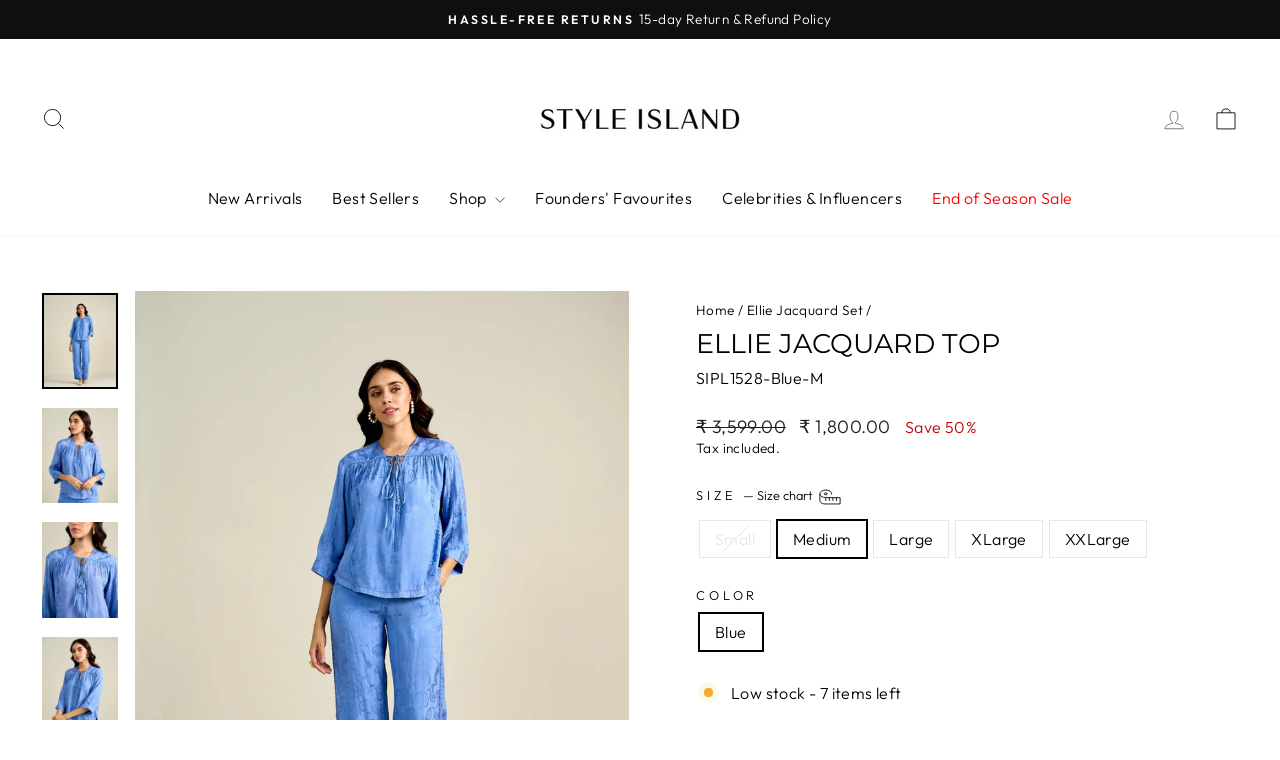

--- FILE ---
content_type: text/html; charset=utf-8
request_url: https://www.styleisland.com/collections/ellie-jacquard-set/products/ellie-jacquard-top
body_size: 49416
content:
<!doctype html>
<html class="no-js" lang="en" dir="ltr">
<head>
  <meta charset="utf-8">
  <meta http-equiv="X-UA-Compatible" content="IE=edge,chrome=1">
  <meta name="viewport" content="width=device-width,initial-scale=1">
  <meta name="theme-color" content="#111111">
  <link rel="canonical" href="https://www.styleisland.com/products/ellie-jacquard-top">
  <link rel="preconnect" href="https://cdn.shopify.com" crossorigin>
  <link rel="preconnect" href="https://fonts.shopifycdn.com" crossorigin>
  <link rel="dns-prefetch" href="https://productreviews.shopifycdn.com"> 
  <link rel="dns-prefetch" href="https://ajax.googleapis.com">
  <link rel="dns-prefetch" href="https://maps.googleapis.com">
  <link rel="dns-prefetch" href="https://maps.gstatic.com"><link rel="shortcut icon" href="//www.styleisland.com/cdn/shop/files/Logo_32x32.png?v=1641529927" type="image/png" /><title>Ellie Jacquard Top
&ndash; Style Island
</title>
<meta name="description" content="Crafted from a beautiful blue jacquard fabric, this top features a charming tie detail on the neck and has a flowy silhouette that ensures a comfortable approach to style. Transition seamlessly from day to night with the Ellie Jacquard Top, and for a coordinated look, pair it with the matching Ellie Jacquard Pants."><meta property="og:site_name" content="Style Island">
  <meta property="og:url" content="https://www.styleisland.com/products/ellie-jacquard-top">
  <meta property="og:title" content="Ellie Jacquard Top">
  <meta property="og:type" content="product">
  <meta property="og:description" content="Crafted from a beautiful blue jacquard fabric, this top features a charming tie detail on the neck and has a flowy silhouette that ensures a comfortable approach to style. Transition seamlessly from day to night with the Ellie Jacquard Top, and for a coordinated look, pair it with the matching Ellie Jacquard Pants."><meta property="og:image" content="http://www.styleisland.com/cdn/shop/files/UntitledCapture7878_85f6dabe-59c7-46ea-aa5a-d633147c85c5.jpg?v=1725861609">
    <meta property="og:image:secure_url" content="https://www.styleisland.com/cdn/shop/files/UntitledCapture7878_85f6dabe-59c7-46ea-aa5a-d633147c85c5.jpg?v=1725861609">
    <meta property="og:image:width" content="1325">
    <meta property="og:image:height" content="1666"><meta name="twitter:site" content="@">
  <meta name="twitter:card" content="summary_large_image">
  <meta name="twitter:title" content="Ellie Jacquard Top">
  <meta name="twitter:description" content="Crafted from a beautiful blue jacquard fabric, this top features a charming tie detail on the neck and has a flowy silhouette that ensures a comfortable approach to style. Transition seamlessly from day to night with the Ellie Jacquard Top, and for a coordinated look, pair it with the matching Ellie Jacquard Pants.">
<script async crossorigin fetchpriority="high" src="/cdn/shopifycloud/importmap-polyfill/es-modules-shim.2.4.0.js"></script>
<script type="importmap">
{
  "imports": {
    "element.base-media": "//www.styleisland.com/cdn/shop/t/42/assets/element.base-media.js?v=61305152781971747521760689553",
    "element.image.parallax": "//www.styleisland.com/cdn/shop/t/42/assets/element.image.parallax.js?v=59188309605188605141760689553",
    "element.model": "//www.styleisland.com/cdn/shop/t/42/assets/element.model.js?v=104979259955732717291760689553",
    "element.quantity-selector": "//www.styleisland.com/cdn/shop/t/42/assets/element.quantity-selector.js?v=68208048201360514121760689553",
    "element.text.rte": "//www.styleisland.com/cdn/shop/t/42/assets/element.text.rte.js?v=28194737298593644281760689553",
    "element.video": "//www.styleisland.com/cdn/shop/t/42/assets/element.video.js?v=110560105447302630031760689553",
    "is-land": "//www.styleisland.com/cdn/shop/t/42/assets/is-land.min.js?v=92343381495565747271760689553",
    "util.misc": "//www.styleisland.com/cdn/shop/t/42/assets/util.misc.js?v=117964846174238173191760689553",
    "util.product-loader": "//www.styleisland.com/cdn/shop/t/42/assets/util.product-loader.js?v=71947287259713254281760689553",
    "util.resource-loader": "//www.styleisland.com/cdn/shop/t/42/assets/util.resource-loader.js?v=81301169148003274841760689553",
    "vendor.in-view": "//www.styleisland.com/cdn/shop/t/42/assets/vendor.in-view.js?v=126891093837844970591760689553"
  }
}
</script><script type="module" src="//www.styleisland.com/cdn/shop/t/42/assets/is-land.min.js?v=92343381495565747271760689553"></script>
<style data-shopify>@font-face {
  font-family: Montserrat;
  font-weight: 400;
  font-style: normal;
  font-display: swap;
  src: url("//www.styleisland.com/cdn/fonts/montserrat/montserrat_n4.81949fa0ac9fd2021e16436151e8eaa539321637.woff2") format("woff2"),
       url("//www.styleisland.com/cdn/fonts/montserrat/montserrat_n4.a6c632ca7b62da89c3594789ba828388aac693fe.woff") format("woff");
}

  @font-face {
  font-family: Outfit;
  font-weight: 300;
  font-style: normal;
  font-display: swap;
  src: url("//www.styleisland.com/cdn/fonts/outfit/outfit_n3.8c97ae4c4fac7c2ea467a6dc784857f4de7e0e37.woff2") format("woff2"),
       url("//www.styleisland.com/cdn/fonts/outfit/outfit_n3.b50a189ccde91f9bceee88f207c18c09f0b62a7b.woff") format("woff");
}


  @font-face {
  font-family: Outfit;
  font-weight: 600;
  font-style: normal;
  font-display: swap;
  src: url("//www.styleisland.com/cdn/fonts/outfit/outfit_n6.dfcbaa80187851df2e8384061616a8eaa1702fdc.woff2") format("woff2"),
       url("//www.styleisland.com/cdn/fonts/outfit/outfit_n6.88384e9fc3e36038624caccb938f24ea8008a91d.woff") format("woff");
}

  
  
</style><link href="//www.styleisland.com/cdn/shop/t/42/assets/theme.css?v=82296599087143481231767091693" rel="stylesheet" type="text/css" media="all" />
<style data-shopify>:root {
    --typeHeaderPrimary: Montserrat;
    --typeHeaderFallback: sans-serif;
    --typeHeaderSize: 32px;
    --typeHeaderWeight: 400;
    --typeHeaderLineHeight: 1;
    --typeHeaderSpacing: 0.0em;

    --typeBasePrimary:Outfit;
    --typeBaseFallback:sans-serif;
    --typeBaseSize: 16px;
    --typeBaseWeight: 300;
    --typeBaseSpacing: 0.025em;
    --typeBaseLineHeight: 1.4;
    --typeBaselineHeightMinus01: 1.3;

    --typeCollectionTitle: 20px;

    --iconWeight: 2px;
    --iconLinecaps: miter;

    
        --buttonRadius: 0;
    

    --colorGridOverlayOpacity: 0.0;
    --colorAnnouncement: #0f0f0f;
    --colorAnnouncementText: #ffffff;

    --colorBody: #ffffff;
    --colorBodyAlpha05: rgba(255, 255, 255, 0.05);
    --colorBodyDim: #f2f2f2;
    --colorBodyLightDim: #fafafa;
    --colorBodyMediumDim: #f5f5f5;


    --colorBorder: #e8e8e1;

    --colorBtnPrimary: #111111;
    --colorBtnPrimaryLight: #2b2b2b;
    --colorBtnPrimaryDim: #040404;
    --colorBtnPrimaryText: #ffffff;

    --colorCartDot: #ff4f33;

    --colorDrawers: #ffffff;
    --colorDrawersDim: #f2f2f2;
    --colorDrawerBorder: #e8e8e1;
    --colorDrawerText: #000000;
    --colorDrawerTextDark: #000000;
    --colorDrawerButton: #111111;
    --colorDrawerButtonText: #ffffff;

    --colorFooter: #ffffff;
    --colorFooterText: #000000;
    --colorFooterTextAlpha01: #000000;

    --colorGridOverlay: #000000;
    --colorGridOverlayOpacity: 0.1;

    --colorHeaderTextAlpha01: rgba(0, 0, 0, 0.1);

    --colorHeroText: #ffffff;

    --colorSmallImageBg: #ffffff;
    --colorLargeImageBg: #0f0f0f;

    --colorImageOverlay: #000000;
    --colorImageOverlayOpacity: 0.1;
    --colorImageOverlayTextShadow: 0.2;

    --colorLink: #000000;

    --colorModalBg: rgba(230, 230, 230, 0.6);

    --colorNav: #ffffff;
    --colorNavText: #000000;

    --colorPrice: #1c1d1d;

    --colorSaleTag: #1c1d1d;
    --colorSaleTagText: #ffffff;

    --colorTextBody: #000000;
    --colorTextBodyAlpha015: rgba(0, 0, 0, 0.15);
    --colorTextBodyAlpha005: rgba(0, 0, 0, 0.05);
    --colorTextBodyAlpha008: rgba(0, 0, 0, 0.08);
    --colorTextSavings: #C20000;

    --urlIcoSelect: url(//www.styleisland.com/cdn/shop/t/42/assets/ico-select.svg);
    --urlIcoSelectFooter: url(//www.styleisland.com/cdn/shop/t/42/assets/ico-select-footer.svg);
    --urlIcoSelectWhite: url(//www.styleisland.com/cdn/shop/t/42/assets/ico-select-white.svg);

    --grid-gutter: 17px;
    --drawer-gutter: 20px;

    --sizeChartMargin: 25px 0;
    --sizeChartIconMargin: 5px;

    --newsletterReminderPadding: 40px;

    /*Shop Pay Installments*/
    --color-body-text: #000000;
    --color-body: #ffffff;
    --color-bg: #ffffff;
    }

    .placeholder-content {
    background-image: linear-gradient(100deg, #ffffff 40%, #f7f7f7 63%, #ffffff 79%);
    }</style><script type="text/javascript">
    (function(c,l,a,r,i,t,y){
        c[a]=c[a]||function(){(c[a].q=c[a].q||[]).push(arguments)};
        t=l.createElement(r);t.async=1;t.src="https://www.clarity.ms/tag/"+i;
        y=l.getElementsByTagName(r)[0];y.parentNode.insertBefore(t,y);
    })(window, document, "clarity", "script", "o52qdshbce");
</script>


<!-- Google Tag Manager -->
<script>(function(w,d,s,l,i){w[l]=w[l]||[];w[l].push({'gtm.start':
new Date().getTime(),event:'gtm.js'});var f=d.getElementsByTagName(s)[0],
j=d.createElement(s),dl=l!='dataLayer'?'&l='+l:'';j.async=true;j.src=
'https://www.googletagmanager.com/gtm.js?id='+i+dl;f.parentNode.insertBefore(j,f);
})(window,document,'script','dataLayer','GTM-P4KQWDJB');</script>
<!-- End Google Tag Manager -->

<!-- Google tag (gtag.js) -->
<script async src="https://www.googletagmanager.com/gtag/js?id=AW-11105795360"></script>
<script>
  window.dataLayer = window.dataLayer || [];
  function gtag(){dataLayer.push(arguments);}
  gtag('js', new Date());

  gtag('config', 'AW-11105795360');
</script>

<script type="text/javascript">
    (function(c,l,a,r,i,t,y){
        c[a]=c[a]||function(){(c[a].q=c[a].q||[]).push(arguments)};
        t=l.createElement(r);t.async=1;t.src="https://www.clarity.ms/tag/"+i;
        y=l.getElementsByTagName(r)[0];y.parentNode.insertBefore(t,y);
    })(window, document, "clarity", "script", "tnutrx92ly");
</script>
  <script>
    document.documentElement.className = document.documentElement.className.replace('no-js', 'js');

    window.theme = window.theme || {};
    theme.routes = {
      home: "/",
      cart: "/cart.js",
      cartPage: "/cart",
      cartAdd: "/cart/add.js",
      cartChange: "/cart/change.js",
      search: "/search",
      predictiveSearch: "/search/suggest"
    };
    theme.strings = {
      soldOut: "Sold Out",
      unavailable: "Unavailable",
      inStockLabel: "In stock, ready to ship",
      oneStockLabel: "Low stock - [count] item left",
      otherStockLabel: "Low stock - [count] items left",
      willNotShipUntil: "Ready to ship [date]",
      willBeInStockAfter: "Back in stock [date]",
      waitingForStock: "Backordered, shipping soon",
      savePrice: "Save [saved_amount]",
      cartEmpty: "Your cart is currently empty.",
      cartTermsConfirmation: "You must agree with the terms and conditions of sales to check out",
      searchCollections: "Collections",
      searchPages: "Pages",
      searchArticles: "Articles",
      productFrom: "from ",
      maxQuantity: "You can only have [quantity] of [title] in your cart."
    };
    theme.settings = {
      cartType: "drawer",
      isCustomerTemplate: false,
      moneyFormat: "₹ {{amount}}",
      saveType: "percent",
      productImageSize: "portrait",
      productImageCover: true,
      predictiveSearch: true,
      predictiveSearchType: null,
      predictiveSearchVendor: false,
      predictiveSearchPrice: false,
      quickView: true,
      themeName: 'Impulse',
      themeVersion: "8.1.0"
    };
  </script>

  <script>window.performance && window.performance.mark && window.performance.mark('shopify.content_for_header.start');</script><meta name="google-site-verification" content="eynEXpKY71FsWlDdCHuclPzV1nApe02vUku1KffEaRQ">
<meta id="shopify-digital-wallet" name="shopify-digital-wallet" content="/61768040687/digital_wallets/dialog">
<link rel="alternate" type="application/json+oembed" href="https://www.styleisland.com/products/ellie-jacquard-top.oembed">
<script async="async" src="/checkouts/internal/preloads.js?locale=en-IN"></script>
<script id="shopify-features" type="application/json">{"accessToken":"be372e461708e9faf6eb58340ddf9692","betas":["rich-media-storefront-analytics"],"domain":"www.styleisland.com","predictiveSearch":true,"shopId":61768040687,"locale":"en"}</script>
<script>var Shopify = Shopify || {};
Shopify.shop = "style-island-official.myshopify.com";
Shopify.locale = "en";
Shopify.currency = {"active":"INR","rate":"1.0"};
Shopify.country = "IN";
Shopify.theme = {"name":"After Sale Theme","id":155002405103,"schema_name":"Impulse","schema_version":"8.1.0","theme_store_id":857,"role":"main"};
Shopify.theme.handle = "null";
Shopify.theme.style = {"id":null,"handle":null};
Shopify.cdnHost = "www.styleisland.com/cdn";
Shopify.routes = Shopify.routes || {};
Shopify.routes.root = "/";</script>
<script type="module">!function(o){(o.Shopify=o.Shopify||{}).modules=!0}(window);</script>
<script>!function(o){function n(){var o=[];function n(){o.push(Array.prototype.slice.apply(arguments))}return n.q=o,n}var t=o.Shopify=o.Shopify||{};t.loadFeatures=n(),t.autoloadFeatures=n()}(window);</script>
<script id="shop-js-analytics" type="application/json">{"pageType":"product"}</script>
<script defer="defer" async type="module" src="//www.styleisland.com/cdn/shopifycloud/shop-js/modules/v2/client.init-shop-cart-sync_CG-L-Qzi.en.esm.js"></script>
<script defer="defer" async type="module" src="//www.styleisland.com/cdn/shopifycloud/shop-js/modules/v2/chunk.common_B8yXDTDb.esm.js"></script>
<script type="module">
  await import("//www.styleisland.com/cdn/shopifycloud/shop-js/modules/v2/client.init-shop-cart-sync_CG-L-Qzi.en.esm.js");
await import("//www.styleisland.com/cdn/shopifycloud/shop-js/modules/v2/chunk.common_B8yXDTDb.esm.js");

  window.Shopify.SignInWithShop?.initShopCartSync?.({"fedCMEnabled":true,"windoidEnabled":true});

</script>
<script>(function() {
  var isLoaded = false;
  function asyncLoad() {
    if (isLoaded) return;
    isLoaded = true;
    var urls = ["https:\/\/chimpstatic.com\/mcjs-connected\/js\/users\/819aa26eb9d27b70d2ba2cf96\/76d142027041d1b6f26289681.js?shop=style-island-official.myshopify.com","https:\/\/cdn.nfcube.com\/instafeed-fb84b57fddd8e92c45ccf112288753f3.js?shop=style-island-official.myshopify.com","https:\/\/cdn.simesy.com\/simesy-post-purchase-survey.js?shop=style-island-official.myshopify.com"];
    for (var i = 0; i < urls.length; i++) {
      var s = document.createElement('script');
      s.type = 'text/javascript';
      s.async = true;
      s.src = urls[i];
      var x = document.getElementsByTagName('script')[0];
      x.parentNode.insertBefore(s, x);
    }
  };
  if(window.attachEvent) {
    window.attachEvent('onload', asyncLoad);
  } else {
    window.addEventListener('load', asyncLoad, false);
  }
})();</script>
<script id="__st">var __st={"a":61768040687,"offset":19800,"reqid":"36bd244d-dc00-4c4f-9c82-32ea9d9b44c5-1768099139","pageurl":"www.styleisland.com\/collections\/ellie-jacquard-set\/products\/ellie-jacquard-top","u":"82920305435c","p":"product","rtyp":"product","rid":8138683908335};</script>
<script>window.ShopifyPaypalV4VisibilityTracking = true;</script>
<script id="captcha-bootstrap">!function(){'use strict';const t='contact',e='account',n='new_comment',o=[[t,t],['blogs',n],['comments',n],[t,'customer']],c=[[e,'customer_login'],[e,'guest_login'],[e,'recover_customer_password'],[e,'create_customer']],r=t=>t.map((([t,e])=>`form[action*='/${t}']:not([data-nocaptcha='true']) input[name='form_type'][value='${e}']`)).join(','),a=t=>()=>t?[...document.querySelectorAll(t)].map((t=>t.form)):[];function s(){const t=[...o],e=r(t);return a(e)}const i='password',u='form_key',d=['recaptcha-v3-token','g-recaptcha-response','h-captcha-response',i],f=()=>{try{return window.sessionStorage}catch{return}},m='__shopify_v',_=t=>t.elements[u];function p(t,e,n=!1){try{const o=window.sessionStorage,c=JSON.parse(o.getItem(e)),{data:r}=function(t){const{data:e,action:n}=t;return t[m]||n?{data:e,action:n}:{data:t,action:n}}(c);for(const[e,n]of Object.entries(r))t.elements[e]&&(t.elements[e].value=n);n&&o.removeItem(e)}catch(o){console.error('form repopulation failed',{error:o})}}const l='form_type',E='cptcha';function T(t){t.dataset[E]=!0}const w=window,h=w.document,L='Shopify',v='ce_forms',y='captcha';let A=!1;((t,e)=>{const n=(g='f06e6c50-85a8-45c8-87d0-21a2b65856fe',I='https://cdn.shopify.com/shopifycloud/storefront-forms-hcaptcha/ce_storefront_forms_captcha_hcaptcha.v1.5.2.iife.js',D={infoText:'Protected by hCaptcha',privacyText:'Privacy',termsText:'Terms'},(t,e,n)=>{const o=w[L][v],c=o.bindForm;if(c)return c(t,g,e,D).then(n);var r;o.q.push([[t,g,e,D],n]),r=I,A||(h.body.append(Object.assign(h.createElement('script'),{id:'captcha-provider',async:!0,src:r})),A=!0)});var g,I,D;w[L]=w[L]||{},w[L][v]=w[L][v]||{},w[L][v].q=[],w[L][y]=w[L][y]||{},w[L][y].protect=function(t,e){n(t,void 0,e),T(t)},Object.freeze(w[L][y]),function(t,e,n,w,h,L){const[v,y,A,g]=function(t,e,n){const i=e?o:[],u=t?c:[],d=[...i,...u],f=r(d),m=r(i),_=r(d.filter((([t,e])=>n.includes(e))));return[a(f),a(m),a(_),s()]}(w,h,L),I=t=>{const e=t.target;return e instanceof HTMLFormElement?e:e&&e.form},D=t=>v().includes(t);t.addEventListener('submit',(t=>{const e=I(t);if(!e)return;const n=D(e)&&!e.dataset.hcaptchaBound&&!e.dataset.recaptchaBound,o=_(e),c=g().includes(e)&&(!o||!o.value);(n||c)&&t.preventDefault(),c&&!n&&(function(t){try{if(!f())return;!function(t){const e=f();if(!e)return;const n=_(t);if(!n)return;const o=n.value;o&&e.removeItem(o)}(t);const e=Array.from(Array(32),(()=>Math.random().toString(36)[2])).join('');!function(t,e){_(t)||t.append(Object.assign(document.createElement('input'),{type:'hidden',name:u})),t.elements[u].value=e}(t,e),function(t,e){const n=f();if(!n)return;const o=[...t.querySelectorAll(`input[type='${i}']`)].map((({name:t})=>t)),c=[...d,...o],r={};for(const[a,s]of new FormData(t).entries())c.includes(a)||(r[a]=s);n.setItem(e,JSON.stringify({[m]:1,action:t.action,data:r}))}(t,e)}catch(e){console.error('failed to persist form',e)}}(e),e.submit())}));const S=(t,e)=>{t&&!t.dataset[E]&&(n(t,e.some((e=>e===t))),T(t))};for(const o of['focusin','change'])t.addEventListener(o,(t=>{const e=I(t);D(e)&&S(e,y())}));const B=e.get('form_key'),M=e.get(l),P=B&&M;t.addEventListener('DOMContentLoaded',(()=>{const t=y();if(P)for(const e of t)e.elements[l].value===M&&p(e,B);[...new Set([...A(),...v().filter((t=>'true'===t.dataset.shopifyCaptcha))])].forEach((e=>S(e,t)))}))}(h,new URLSearchParams(w.location.search),n,t,e,['guest_login'])})(!0,!0)}();</script>
<script integrity="sha256-4kQ18oKyAcykRKYeNunJcIwy7WH5gtpwJnB7kiuLZ1E=" data-source-attribution="shopify.loadfeatures" defer="defer" src="//www.styleisland.com/cdn/shopifycloud/storefront/assets/storefront/load_feature-a0a9edcb.js" crossorigin="anonymous"></script>
<script data-source-attribution="shopify.dynamic_checkout.dynamic.init">var Shopify=Shopify||{};Shopify.PaymentButton=Shopify.PaymentButton||{isStorefrontPortableWallets:!0,init:function(){window.Shopify.PaymentButton.init=function(){};var t=document.createElement("script");t.src="https://www.styleisland.com/cdn/shopifycloud/portable-wallets/latest/portable-wallets.en.js",t.type="module",document.head.appendChild(t)}};
</script>
<script data-source-attribution="shopify.dynamic_checkout.buyer_consent">
  function portableWalletsHideBuyerConsent(e){var t=document.getElementById("shopify-buyer-consent"),n=document.getElementById("shopify-subscription-policy-button");t&&n&&(t.classList.add("hidden"),t.setAttribute("aria-hidden","true"),n.removeEventListener("click",e))}function portableWalletsShowBuyerConsent(e){var t=document.getElementById("shopify-buyer-consent"),n=document.getElementById("shopify-subscription-policy-button");t&&n&&(t.classList.remove("hidden"),t.removeAttribute("aria-hidden"),n.addEventListener("click",e))}window.Shopify?.PaymentButton&&(window.Shopify.PaymentButton.hideBuyerConsent=portableWalletsHideBuyerConsent,window.Shopify.PaymentButton.showBuyerConsent=portableWalletsShowBuyerConsent);
</script>
<script>
  function portableWalletsCleanup(e){e&&e.src&&console.error("Failed to load portable wallets script "+e.src);var t=document.querySelectorAll("shopify-accelerated-checkout .shopify-payment-button__skeleton, shopify-accelerated-checkout-cart .wallet-cart-button__skeleton"),e=document.getElementById("shopify-buyer-consent");for(let e=0;e<t.length;e++)t[e].remove();e&&e.remove()}function portableWalletsNotLoadedAsModule(e){e instanceof ErrorEvent&&"string"==typeof e.message&&e.message.includes("import.meta")&&"string"==typeof e.filename&&e.filename.includes("portable-wallets")&&(window.removeEventListener("error",portableWalletsNotLoadedAsModule),window.Shopify.PaymentButton.failedToLoad=e,"loading"===document.readyState?document.addEventListener("DOMContentLoaded",window.Shopify.PaymentButton.init):window.Shopify.PaymentButton.init())}window.addEventListener("error",portableWalletsNotLoadedAsModule);
</script>

<script type="module" src="https://www.styleisland.com/cdn/shopifycloud/portable-wallets/latest/portable-wallets.en.js" onError="portableWalletsCleanup(this)" crossorigin="anonymous"></script>
<script nomodule>
  document.addEventListener("DOMContentLoaded", portableWalletsCleanup);
</script>

<link id="shopify-accelerated-checkout-styles" rel="stylesheet" media="screen" href="https://www.styleisland.com/cdn/shopifycloud/portable-wallets/latest/accelerated-checkout-backwards-compat.css" crossorigin="anonymous">
<style id="shopify-accelerated-checkout-cart">
        #shopify-buyer-consent {
  margin-top: 1em;
  display: inline-block;
  width: 100%;
}

#shopify-buyer-consent.hidden {
  display: none;
}

#shopify-subscription-policy-button {
  background: none;
  border: none;
  padding: 0;
  text-decoration: underline;
  font-size: inherit;
  cursor: pointer;
}

#shopify-subscription-policy-button::before {
  box-shadow: none;
}

      </style>

<script>window.performance && window.performance.mark && window.performance.mark('shopify.content_for_header.end');</script>

  <style data-shopify>
    :root {
      /* Root Variables */
      /* ========================= */
      --root-color-primary: #000000;
      --color-primary: #000000;
      --root-color-secondary: #ffffff;
      --color-secondary: #ffffff;
      --color-sale-tag: #1c1d1d;
      --color-sale-tag-text: #ffffff;
      --layout-section-padding-block: 3rem;
      --layout-section-padding-inline--md: 40px;
      --layout-section-max-inline-size: 1420px; 


      /* Text */
      /* ========================= */
      
      /* Body Font Styles */
      --element-text-font-family--body: Outfit;
      --element-text-font-family-fallback--body: sans-serif;
      --element-text-font-weight--body: 300;
      --element-text-letter-spacing--body: 0.025em;
      --element-text-text-transform--body: none;

      /* Body Font Sizes */
      --element-text-font-size--body: initial;
      --element-text-font-size--body-xs: 12px;
      --element-text-font-size--body-sm: 14px;
      --element-text-font-size--body-md: 16px;
      --element-text-font-size--body-lg: 18px;
      
      /* Body Line Heights */
      --element-text-line-height--body: 1.4;

      /* Heading Font Styles */
      --element-text-font-family--heading: Montserrat;
      --element-text-font-family-fallback--heading: sans-serif;
      --element-text-font-weight--heading: 400;
      --element-text-letter-spacing--heading: 0.0em;
      
      
      --element-text-text-transform--heading: uppercase;
       
      
      
      /* Heading Font Sizes */
      --element-text-font-size--heading-2xl: 48px;
      --element-text-font-size--heading-xl: 32px;
      --element-text-font-size--heading-lg: 26px;
      --element-text-font-size--heading-md: 24px;
      --element-text-font-size--heading-sm: 18px;
      --element-text-font-size--heading-xs: 16px;
      
      /* Heading Line Heights */
      --element-text-line-height--heading: 1;

      /* Buttons */
      /* ========================= */
      
          --element-button-radius: 0;
      

      --element-button-padding-block: 12px;
      --element-button-text-transform: uppercase;
      --element-button-font-weight: 800;
      --element-button-font-size: max(calc(var(--typeBaseSize) - 4px), 13px);
      --element-button-letter-spacing: .3em;

      /* Base Color Variables */
      --element-button-color-primary: #111111;
      --element-button-color-secondary: #ffffff;
      --element-button-shade-border: 100%;

      /* Hover State Variables */
      --element-button-shade-background--hover: 0%;
      --element-button-shade-border--hover: 100%;

      /* Focus State Variables */
      --element-button-color-focus: var(--color-focus);

      /* Inputs */
      /* ========================= */
      
          --element-icon-radius: 0;
      

      --element-input-font-size: var(--element-text-font-size--body-sm);
      --element-input-box-shadow-shade: 100%;

      /* Hover State Variables */
      --element-input-background-shade--hover: 0%;
      --element-input-box-shadow-spread-radius--hover: 1px;
    }

    @media only screen and (max-width: 768px) {
      :root {
        --element-button-font-size: max(calc(var(--typeBaseSize) - 5px), 11px);
      }
    }

    .element-radio {
        &:has(input[type='radio']:checked) {
          --element-button-color: var(--element-button-color-secondary);
        }
    }

    /* ATC Button Overrides */
    /* ========================= */

    .element-button[type="submit"],
    .element-button[type="submit"] .element-text,
    .element-button--shopify-payment-wrapper button {
      --element-button-padding-block: 13px;
      --element-button-padding-inline: 20px;
      --element-button-line-height: 1.42;
      --_font-size--body-md: var(--element-button-font-size);

      line-height: 1.42 !important;
    }

    /* When dynamic checkout is enabled */
    product-form:has(.element-button--shopify-payment-wrapper) {
      --element-button-color: #000000;

      .element-button[type="submit"],
      .element-button--shopify-payment-wrapper button {
        min-height: 50px !important;
      }

      .shopify-payment-button {
        margin: 0;
      }
    }

    /* Hover animation for non-angled buttons */
    body:not([data-button_style='angled']) .element-button[type="submit"] {
      position: relative;
      overflow: hidden;

      &:after {
        content: '';
        position: absolute;
        top: 0;
        left: 150%;
        width: 200%;
        height: 100%;
        transform: skewX(-20deg);
        background-image: linear-gradient(to right,transparent, rgba(255,255,255,.25),transparent);
      }

      &:hover:after {
        animation: shine 0.75s cubic-bezier(0.01, 0.56, 1, 1);
      }
    }

    /* ANGLED STYLE - ATC Button Overrides */
    /* ========================= */
    
    [data-button_style='angled'] {
      --element-button-shade-background--active: var(--element-button-shade-background);
      --element-button-shade-border--active: var(--element-button-shade-border);

      .element-button[type="submit"] {
        --_box-shadow: none;

        position: relative;
        max-width: 94%;
        border-top: 1px solid #111111;
        border-bottom: 1px solid #111111;
        
        &:before,
        &:after {
          content: '';
          position: absolute;
          display: block;
          top: -1px;
          bottom: -1px;
          width: 20px;
          transform: skewX(-12deg);
          background-color: #111111;
        }
        
        &:before {
          left: -6px;
        }
        
        &:after {
          right: -6px;
        }
      }

      /* When dynamic checkout is enabled */
      product-form:has(.element-button--shopify-payment-wrapper) {
        .element-button[type="submit"]:before,
        .element-button[type="submit"]:after {
          background-color: color-mix(in srgb,var(--_color-text) var(--_shade-background),var(--_color-background));
          border-top: 1px solid #111111;
          border-bottom: 1px solid #111111;
        }

        .element-button[type="submit"]:before {
          border-left: 1px solid #111111;
        }
        
        .element-button[type="submit"]:after {
          border-right: 1px solid #111111;
        }
      }

      .element-button--shopify-payment-wrapper {
        --_color-background: #111111;

        button:hover,
        button:before,
        button:after {
          background-color: color-mix(in srgb,var(--_color-text) var(--_shade-background),var(--_color-background)) !important;
        }

        button:not(button:focus-visible) {
          box-shadow: none !important;
        }
      }
    }
  </style>

  <script src="//www.styleisland.com/cdn/shop/t/42/assets/vendor-scripts-v11.js" defer="defer"></script><script src="//www.styleisland.com/cdn/shop/t/42/assets/theme.js?v=22325264162658116151760689553" defer="defer"></script>
<!-- BEGIN app block: shopify://apps/whatmore-shoppable-videos/blocks/app-embed/20db8a72-315a-4364-8885-64219ee48303 -->

<div class="whatmore-base">
  <div id="whatmoreShopId" data-wh="61768040687"> </div>
  <div id="whatmoreProductId" data-wh="8138683908335"> </div>
  <div id="whatmoreExtensionType" data-wh="product"> </div>
  <div class="whatmore-template-type" data-wh="template-embed"> </div><div id="whatmoreVariantId" data-wh="44125230924015"> </div><div id="whatmoreEmbedAppPositionPortrait" data-wh="right"> </div><div id="whatmoreEmbedAppHorizontalPaddingPortrait" data-wh="5"> </div><div id="whatmoreEmbedAppVerticalPaddingPortrait" data-wh="150"> </div><div id="whatmoreEmbedAppVideoPlayerSizePortrait" data-wh="50"> </div><div id="whatmoreEmbedAppPositionLandscape" data-wh="right"> </div><div id="whatmoreEmbedAppHorizontalPaddingLandscape" data-wh="5"> </div><div id="whatmoreEmbedAppVerticalPaddingLandscape" data-wh="150"> </div><div id="whatmoreEmbedAppVideoPlayerSizeLandscape" data-wh="50"> </div><div id="whatmoreEmbedAppUseVariant" data-wh="false"> </div><div id="whatmoreEmbedAppVideoTitle" data-wh=""> </div>
    <div id="whatmoreIsInDesignMode" data-wh='false'> </div>
  
<div class="whatmore-widget" data-wh="embed"></div>
  <div id="whatmore-anchor" style="width:0px; height: 0px;">
    <a aria-label="Visit Whatmore homepage" href="https://www.whatmore.ai"></a>
  </div>
  <div class="whatmore-render-root"></div>

</div>

<script>
  window.whatmore = {}
  window.whatmore.storyEvents = null;
  window.whatmore.frontendCustomizations = {"brand_name":"Style Island","brand_theme_color":"#343434","brand_theme_font":"Twentieth Century","brand_ui_theme":"round","brand_text_color":"#343434","brand_video_view_count":"hide","event_ordering_format":"none","is_event_tracked":false,"show_single_product_tile":false,"show_add_to_cart_on_card_template":false,"shuffle_batch_size":5,"add_to_cart_button_type":"basic","show_options_chart":false,"options_chart_image_link":"","is_multi_size_chart":false,"options_chart_name":"","default_swipe_direction":"vertical","add_navigation_buttons_for_swipe":false,"tertiary_color":"#bc2a8d","atc_button_text":"ADD TO CART","buy_now_button_text":"BUY NOW","show_open_close_products_button":false,"add_whatmore_tag_to_checkout_link":true,"add_to_cart_form_class_name":"","cart_icon_button_click_action":"open_cart_slider","initiate_cart_slider_event_on_atc_click":true,"initiate_product_ratings_loading_after_event_data_loaded":false,"show_swipe_indicator_in_landscape":false,"coverflow_effect_landscape_view":true,"brand_custom_css":"div:has(div.whatmore-base) { max-width: 100% !important; } .wht-prod-info {display: none !important;}","swiper_arrow_color":"white","show_homepage_videos_in_pdp":false,"product_info_text_color":"#000","order_tracking":{"initiate_order_tracking_event_after_atc":false,"add_whatmore_line_item_property":false,"add_whatmore_attribute":true,"add_whatmore_attribute_on_cart_page":true,"disable_impression_order_tracking":false},"atc_config":{"brand_atc_button_color":"#000000","brand_atc_button_padding_in_px":4,"brand_atc_button_text_color":"#ffffff","atc_buy_now_alignment":"horizontal"},"banner_config":{"is_banner_clickable":false,"show_cta":false,"landscape_multiplier":0.8,"portrait_multiplier":1.0,"landscape_aspect_ratio":0.5625,"portrait_aspect_ratio":1.77,"is_full_screen":false,"show_navigation_dots":true,"selected_dot_color":"#252525","min_height":"400"},"buy_now_config":{"show_buy_now_button":true,"show_custom_buy_now_button":false,"show_add_to_cart_button":true,"show_view_more_inplace_of_buy_now":true,"view_more_button_text":"MORE INFO","enable_shopflo_checkout":false},"utm":{"activate_utm":true,"utm_source":"utm_source=whatmore-live","utm_campaign":"utm_campaign=video-shopping","utm_medium_product_page":"utm_medium=product-page","utm_medium_checkout_page":"utm_medium=checkout","utm_medium_cart_page":"utm_medium=cart"},"brand_fonts":{"carousel_title_font":null,"carousel_title_font_weight":"400","carousel_title_font_line_height":"normal","carousel_title_font_letter_spacing":"normal","brand_primary_font":null,"story_title_font":null},"carousel_config":{"width_multiplier":1.1,"show_navigation_arrows_in_portrait":false,"is_event_loop":false,"theme_horizontal_margin":0},"event_tracking":{"is_enabled":true,"push_time":14,"bulk_event_count":10,"enable_pdp_visit":true,"enable_clp_visit":true},"product_config":{"tile_type":"premium-tile","show_cta":true,"tile_bg_opacity":10,"details_api_available":true,"update_product_details_on_product_page_load":false,"use_product_page_link_as_client_product_id":false,"show_product_swiper_initially":true,"product_image_fit_type":"contain","show_cta_icon":true,"show_product_price":true,"get_price_and_currency_details_from_api":false,"currency_code_to_symbol_map":{},"add_currency_query_param_in_product_url":false,"variant_selection_tile_height_factor":4,"product_tile_bottom_margin":"5px","show_shop_now_button_only":false,"font_price_multiplicator":1.0,"product_tile_custom_text":"","product_tile_custom_text_color":"green","show_first_product_tile":false,"navigate_to_cart_page":false,"product_tile_shopnow_custom_text":"","product_tile_shopnow_custom_font_style":"","product_tile_shopnow_custom_text_color":"#343434","is_tile_width":false,"shop_now_text":"SHOP NOW","show_new_atc_tile":false,"show_view_product_text":false,"show_go_to_cart_text":false,"show_product_type":false,"enable_bulk_atc":false},"collections_config":{"use_page_link_as_collection_id":false,"multi_carousel_enabled":false,"story_tile_size_factor":1.0,"tile_margin_right":"5","remove_borders":false,"show_popup_out_of_view":false,"homepage_collection_ids":[],"set_tile_width_auto":false},"event_tile_config":{"view_count_template":"template-icon","show_views":"show","animate_on_focus":true,"space_between_tiles":1.0,"gap_between_tiles":0,"shadow_config":"0px 0px 5px 0px #B0B0B0","bg_config":"white","playback_icon_color":"#F5F5F5","min_height":"300","show_product_thumbnail":false,"show_heading_in_single_tile_carousel":false,"show_product_tile_thumbnail_template_a":true,"show_product_tile":false,"show_atc_on_hover_premium":false,"event_thumbnail_b_title_font_multiplier":1.0,"event_thumbnail_b_price_font_multiplier":1.0},"product_page_popup_config":{"show_product_page_popup":true,"ultra_minimize_on_scroll":false,"popUpZindex":1,"show_popup_on_scroll":false,"show_product_page_popup_in_preview":true,"show_order_by_date_events":false,"auto_close_on_open":false,"show_all_events":false},"show_whatmore_label_in_landscape_view":true,"ga_tracking_id":null,"ga4_tracking_id":null,"ga_config":{"is_ga_4":false,"is_ga_3":true,"use_existing_ga_id":true},"stories_config":{"show_stories_in_landscape_mode":true,"show_stories_in_mobile_mode":true,"story_tile_size_factor_landscape":1.0,"landscape_bottom_margin":"0%","portrait_bottom_margin":"0%","stories_border_colors":null,"stories_title_font_factor":1.0,"stories_title_font_color":"#000000","story_tiles_spacing_factor":1.0,"story_show_navigation_arrows":false,"min_height":"120","is_story_tile_size_fixed":false},"backend_config":{"use_instance_endpoint_for_product_events":false,"use_cdn_cache_endpoint":false},"cdn_config":{"fallback_cdn":"BUNNYCDN"},"theme_config":{"event_tile_border_width":"0px","event_tile_border_color":"white","event_view_count_bg_color":"rgb(0, 0, 0, 0.6)","event_view_count_text_color":"white","event_tile_product_desc_border_width":"1px"},"brand_metadata":{"domain_context":"shopify"},"social_sharing":{"activate_link_sharing":true,"activate_likes":true,"link_sharing_title":"Whatmore","link_sharing_text":"Hey! Checkout the video of this amazing product I discovered!","show_share_text_below_button":true,"show_liked_text_below_button":true,"like_fill_color":"red","share_text_threshold_count":10,"like_text_threshold_count":1,"share_product_url_link":"","whatsapp_icon_active":true,"whatsapp_icon_redirect_url":"","whatsapp_icon_helper_text":"Talk to us","whatsapp_icon_helper_text_font_multiplier":0.3,"show_whatmore_branding":true,"social_icons_size_multiplier":1.0},"navigation_config":{"enable_browser_navigation_on_click":true,"navigation_label_name":"whatmoreLive"},"shopnow_config":{"CTA_border_width":"1px","CTA_border_color":"#343434","atc_color":"#343434","atc_text_color":"#ffffff","buy_now_button_color":"white","buy_now_button_text_color":"#343434","brand_selected_options_bg":"black","brand_options_bg":"#D3D3D3","brand_options_text_color":"black","brand_selected_options_text_color":"white","brand_color_option_border_radius":"50%","brand_color_option_border_color":"black","brand_divider_color":"#343434","brand_product_desc_shown":true,"is_discount_label_percent":true,"discount_percent_bg_color":"green","discount_text_color":"white","discount_label_border_radius":"4"},"spotlight_config":{"size_factor":1.8,"position":"left","horizontal_padding":10,"vertical_padding":10,"ultraminimize_on_scroll":false,"enable_spotlight":false,"show_once_to_user":false,"enable_in_homepage":true,"enable_page_id_set":[],"enable_collection_id_set":[],"enable_all_pages":false},"event_tile_with_product_info":{"landscape_font_multiplier":0.057,"portrait_font_multiplier":0.065,"show_discount_label":true,"show_thumbnail_image":false,"show_product_info":true,"show_price_info":true,"show_atc_button_outside_tile":false,"show_atc_on_hover":false,"show_atc_button_template_feed":false,"show_thumbnail_image_template_feed":false,"atc_button_color":"rgba(0, 0, 0, 0.75)","atc_button_text_color":"white"},"event_tile_product_card":{"navigate_to_product":false},"price_config":{"show_price_before_mrp":true,"price_text_color":"","mrp_text_color":"#808191","font_weight":"bold"},"preview_config":{"product_tile_custom_text":"","video_player_bg_color":"","video_player_height":"100%","event_tile_show_thumbnail_image":false},"video_player_config":{"pause_videos_after_delay_landscape":false,"video_player_bg_color":"","video_player_height":"100%","thumbnail_video_player_height":"100%","play_video_on_hover":false,"hide_mute_unmute_button":false,"set_height_as_auto":false,"keep_videos_muted":false},"device_config":{"hide_share_icon_in_mac_os":true},"lazy_load_config":{"block_widgets":true,"embed_widgets":true},"event_config":{"show_only_tagged_events":false},"meta_pixel_events":{"video_click_event":true,"video_atc_event":true,"video_like_event":true,"video_share_event":true,"video_product_tile_click_event":true,"video_watch_event":true},"quiz_config":{"is_active":false,"swipe_number_show_question":3,"lead_gen_coupon_code":"","lead_gen_heading":"","lead_gen_sub_heading":""},"recommendation_config":{"show_recommended_events":true},"homepage_carousel":{"carousel_heading":"Watch and Buy","template_type":"template-f","carousel_heading_color":"#343434","carousel_title_font":"Twentieth Century"},"homepage_stories":{"template_type":"template-stories-a"},"collection_carousel":{"carousel_heading":"W","template_type":"template-collections-b"},"collection_stories":{"template_type":"template-stories-a"},"pdp_carousel":{"carousel_heading":"","template_type":"template-f"},"pdp_stories":{"template_type":"template-stories-a"},"thank_you_page_carousel":{"show_carousel":false},"oos_config":{"show_oos_videos":false,"show_oos_product_tile":false,"show_sold_out_label_oos":false},"ab_testing_config":{"ab_test_id":null,"is_active":false,"group_config":{}},"brand_billing":"Growth","brand_s3_directory":"styleisland_61768040687"};
  window.whatmore.collectionActivationMap = null;

  let abTestingConfig = window?.whatmore?.frontendCustomizations?.ab_testing_config;
  if(abTestingConfig?.is_active){
    let landingLocation = "product"
    if (landingLocation.startsWith('product')){
      let abTestId = localStorage.getItem('wht_ab_test_id');
      let userGroup = localStorage.getItem('wht_user_group');
      if(!userGroup || (abTestId != abTestingConfig.ab_test_id)){
        localStorage.setItem('wht_ab_test_id', abTestingConfig.ab_test_id)
        let groupIndex = Math.floor(Math.random() * 2);
        let group_names = Object.keys(abTestingConfig.group_config);
        userGroup = group_names[groupIndex]
        localStorage.setItem('wht_user_group', userGroup)
      }
      let widgetType = abTestingConfig.group_config[userGroup];
      if (widgetType != 'floating_card'){
        document.querySelector('.whatmore-template-type').setAttribute('data-wh', 'invalid-template');
      }
    }
  }
</script>

<!-- END app block --><!-- BEGIN app block: shopify://apps/judge-me-reviews/blocks/judgeme_core/61ccd3b1-a9f2-4160-9fe9-4fec8413e5d8 --><!-- Start of Judge.me Core -->






<link rel="dns-prefetch" href="https://cdnwidget.judge.me">
<link rel="dns-prefetch" href="https://cdn.judge.me">
<link rel="dns-prefetch" href="https://cdn1.judge.me">
<link rel="dns-prefetch" href="https://api.judge.me">

<script data-cfasync='false' class='jdgm-settings-script'>window.jdgmSettings={"pagination":5,"disable_web_reviews":false,"badge_no_review_text":"No reviews","badge_n_reviews_text":"{{ n }} review/reviews","badge_star_color":"#e5d600","hide_badge_preview_if_no_reviews":true,"badge_hide_text":false,"enforce_center_preview_badge":false,"widget_title":"Customer Reviews","widget_open_form_text":"Write a review","widget_close_form_text":"Cancel review","widget_refresh_page_text":"Refresh page","widget_summary_text":"Based on {{ number_of_reviews }} review/reviews","widget_no_review_text":"Be the first to write a review","widget_name_field_text":"Display name","widget_verified_name_field_text":"Verified Name (public)","widget_name_placeholder_text":"Display name","widget_required_field_error_text":"This field is required.","widget_email_field_text":"Email address","widget_verified_email_field_text":"Verified Email (private, can not be edited)","widget_email_placeholder_text":"Your email address","widget_email_field_error_text":"Please enter a valid email address.","widget_rating_field_text":"Rating","widget_review_title_field_text":"Review Title","widget_review_title_placeholder_text":"Give your review a title","widget_review_body_field_text":"Review content","widget_review_body_placeholder_text":"Start writing here...","widget_pictures_field_text":"Picture/Video (optional)","widget_submit_review_text":"Submit Review","widget_submit_verified_review_text":"Submit Verified Review","widget_submit_success_msg_with_auto_publish":"Thank you! Please refresh the page in a few moments to see your review. You can remove or edit your review by logging into \u003ca href='https://judge.me/login' target='_blank' rel='nofollow noopener'\u003eJudge.me\u003c/a\u003e","widget_submit_success_msg_no_auto_publish":"Thank you! Your review will be published as soon as it is approved by the shop admin. You can remove or edit your review by logging into \u003ca href='https://judge.me/login' target='_blank' rel='nofollow noopener'\u003eJudge.me\u003c/a\u003e","widget_show_default_reviews_out_of_total_text":"Showing {{ n_reviews_shown }} out of {{ n_reviews }} reviews.","widget_show_all_link_text":"Show all","widget_show_less_link_text":"Show less","widget_author_said_text":"{{ reviewer_name }} said:","widget_days_text":"{{ n }} days ago","widget_weeks_text":"{{ n }} week/weeks ago","widget_months_text":"{{ n }} month/months ago","widget_years_text":"{{ n }} year/years ago","widget_yesterday_text":"Yesterday","widget_today_text":"Today","widget_replied_text":"\u003e\u003e {{ shop_name }} replied:","widget_read_more_text":"Read more","widget_reviewer_name_as_initial":"","widget_rating_filter_color":"","widget_rating_filter_see_all_text":"See all reviews","widget_sorting_most_recent_text":"Most Recent","widget_sorting_highest_rating_text":"Highest Rating","widget_sorting_lowest_rating_text":"Lowest Rating","widget_sorting_with_pictures_text":"Only Pictures","widget_sorting_most_helpful_text":"Most Helpful","widget_open_question_form_text":"Ask a question","widget_reviews_subtab_text":"Reviews","widget_questions_subtab_text":"Questions","widget_question_label_text":"Question","widget_answer_label_text":"Answer","widget_question_placeholder_text":"Write your question here","widget_submit_question_text":"Submit Question","widget_question_submit_success_text":"Thank you for your question! We will notify you once it gets answered.","widget_star_color":"#e5d600","verified_badge_text":"Verified","verified_badge_bg_color":"","verified_badge_text_color":"","verified_badge_placement":"left-of-reviewer-name","widget_review_max_height":"","widget_hide_border":false,"widget_social_share":false,"widget_thumb":false,"widget_review_location_show":false,"widget_location_format":"country_iso_code","all_reviews_include_out_of_store_products":true,"all_reviews_out_of_store_text":"(out of store)","all_reviews_pagination":100,"all_reviews_product_name_prefix_text":"about","enable_review_pictures":true,"enable_question_anwser":false,"widget_theme":"","review_date_format":"mm/dd/yyyy","default_sort_method":"most-recent","widget_product_reviews_subtab_text":"Product Reviews","widget_shop_reviews_subtab_text":"Shop Reviews","widget_other_products_reviews_text":"Reviews for other products","widget_store_reviews_subtab_text":"Store reviews","widget_no_store_reviews_text":"This store hasn't received any reviews yet","widget_web_restriction_product_reviews_text":"This product hasn't received any reviews yet","widget_no_items_text":"No items found","widget_show_more_text":"Show more","widget_write_a_store_review_text":"Write a Store Review","widget_other_languages_heading":"Reviews in Other Languages","widget_translate_review_text":"Translate review to {{ language }}","widget_translating_review_text":"Translating...","widget_show_original_translation_text":"Show original ({{ language }})","widget_translate_review_failed_text":"Review couldn't be translated.","widget_translate_review_retry_text":"Retry","widget_translate_review_try_again_later_text":"Try again later","show_product_url_for_grouped_product":false,"widget_sorting_pictures_first_text":"Pictures First","show_pictures_on_all_rev_page_mobile":false,"show_pictures_on_all_rev_page_desktop":false,"floating_tab_hide_mobile_install_preference":false,"floating_tab_button_name":"★ Reviews","floating_tab_title":"Let customers speak for us","floating_tab_button_color":"","floating_tab_button_background_color":"","floating_tab_url":"","floating_tab_url_enabled":false,"floating_tab_tab_style":"text","all_reviews_text_badge_text":"Customers rate us {{ shop.metafields.judgeme.all_reviews_rating | round: 1 }}/5 based on {{ shop.metafields.judgeme.all_reviews_count }} reviews.","all_reviews_text_badge_text_branded_style":"{{ shop.metafields.judgeme.all_reviews_rating | round: 1 }} out of 5 stars based on {{ shop.metafields.judgeme.all_reviews_count }} reviews","is_all_reviews_text_badge_a_link":false,"show_stars_for_all_reviews_text_badge":false,"all_reviews_text_badge_url":"","all_reviews_text_style":"text","all_reviews_text_color_style":"judgeme_brand_color","all_reviews_text_color":"#108474","all_reviews_text_show_jm_brand":true,"featured_carousel_show_header":true,"featured_carousel_title":"Let customers speak for us","testimonials_carousel_title":"Customers are saying","videos_carousel_title":"Real customer stories","cards_carousel_title":"Customers are saying","featured_carousel_count_text":"from {{ n }} reviews","featured_carousel_add_link_to_all_reviews_page":false,"featured_carousel_url":"","featured_carousel_show_images":true,"featured_carousel_autoslide_interval":5,"featured_carousel_arrows_on_the_sides":false,"featured_carousel_height":250,"featured_carousel_width":80,"featured_carousel_image_size":0,"featured_carousel_image_height":250,"featured_carousel_arrow_color":"#eeeeee","verified_count_badge_style":"vintage","verified_count_badge_orientation":"horizontal","verified_count_badge_color_style":"judgeme_brand_color","verified_count_badge_color":"#108474","is_verified_count_badge_a_link":false,"verified_count_badge_url":"","verified_count_badge_show_jm_brand":true,"widget_rating_preset_default":5,"widget_first_sub_tab":"product-reviews","widget_show_histogram":true,"widget_histogram_use_custom_color":false,"widget_pagination_use_custom_color":false,"widget_star_use_custom_color":true,"widget_verified_badge_use_custom_color":false,"widget_write_review_use_custom_color":false,"picture_reminder_submit_button":"Upload Pictures","enable_review_videos":false,"mute_video_by_default":false,"widget_sorting_videos_first_text":"Videos First","widget_review_pending_text":"Pending","featured_carousel_items_for_large_screen":3,"social_share_options_order":"Facebook,Twitter","remove_microdata_snippet":true,"disable_json_ld":false,"enable_json_ld_products":false,"preview_badge_show_question_text":false,"preview_badge_no_question_text":"No questions","preview_badge_n_question_text":"{{ number_of_questions }} question/questions","qa_badge_show_icon":false,"qa_badge_position":"same-row","remove_judgeme_branding":true,"widget_add_search_bar":false,"widget_search_bar_placeholder":"Search","widget_sorting_verified_only_text":"Verified only","featured_carousel_theme":"default","featured_carousel_show_rating":true,"featured_carousel_show_title":true,"featured_carousel_show_body":true,"featured_carousel_show_date":false,"featured_carousel_show_reviewer":true,"featured_carousel_show_product":false,"featured_carousel_header_background_color":"#108474","featured_carousel_header_text_color":"#ffffff","featured_carousel_name_product_separator":"reviewed","featured_carousel_full_star_background":"#108474","featured_carousel_empty_star_background":"#dadada","featured_carousel_vertical_theme_background":"#f9fafb","featured_carousel_verified_badge_enable":true,"featured_carousel_verified_badge_color":"#108474","featured_carousel_border_style":"round","featured_carousel_review_line_length_limit":3,"featured_carousel_more_reviews_button_text":"Read more reviews","featured_carousel_view_product_button_text":"View product","all_reviews_page_load_reviews_on":"scroll","all_reviews_page_load_more_text":"Load More Reviews","disable_fb_tab_reviews":false,"enable_ajax_cdn_cache":false,"widget_advanced_speed_features":5,"widget_public_name_text":"displayed publicly like","default_reviewer_name":"John Smith","default_reviewer_name_has_non_latin":true,"widget_reviewer_anonymous":"Anonymous","medals_widget_title":"Judge.me Review Medals","medals_widget_background_color":"#f9fafb","medals_widget_position":"footer_all_pages","medals_widget_border_color":"#f9fafb","medals_widget_verified_text_position":"left","medals_widget_use_monochromatic_version":false,"medals_widget_elements_color":"#108474","show_reviewer_avatar":true,"widget_invalid_yt_video_url_error_text":"Not a YouTube video URL","widget_max_length_field_error_text":"Please enter no more than {0} characters.","widget_show_country_flag":false,"widget_show_collected_via_shop_app":true,"widget_verified_by_shop_badge_style":"light","widget_verified_by_shop_text":"Verified by Shop","widget_show_photo_gallery":false,"widget_load_with_code_splitting":true,"widget_ugc_install_preference":false,"widget_ugc_title":"Made by us, Shared by you","widget_ugc_subtitle":"Tag us to see your picture featured in our page","widget_ugc_arrows_color":"#ffffff","widget_ugc_primary_button_text":"Buy Now","widget_ugc_primary_button_background_color":"#108474","widget_ugc_primary_button_text_color":"#ffffff","widget_ugc_primary_button_border_width":"0","widget_ugc_primary_button_border_style":"none","widget_ugc_primary_button_border_color":"#108474","widget_ugc_primary_button_border_radius":"25","widget_ugc_secondary_button_text":"Load More","widget_ugc_secondary_button_background_color":"#ffffff","widget_ugc_secondary_button_text_color":"#108474","widget_ugc_secondary_button_border_width":"2","widget_ugc_secondary_button_border_style":"solid","widget_ugc_secondary_button_border_color":"#108474","widget_ugc_secondary_button_border_radius":"25","widget_ugc_reviews_button_text":"View Reviews","widget_ugc_reviews_button_background_color":"#ffffff","widget_ugc_reviews_button_text_color":"#108474","widget_ugc_reviews_button_border_width":"2","widget_ugc_reviews_button_border_style":"solid","widget_ugc_reviews_button_border_color":"#108474","widget_ugc_reviews_button_border_radius":"25","widget_ugc_reviews_button_link_to":"judgeme-reviews-page","widget_ugc_show_post_date":true,"widget_ugc_max_width":"800","widget_rating_metafield_value_type":true,"widget_primary_color":"#ffc9e9","widget_enable_secondary_color":false,"widget_secondary_color":"#edf5f5","widget_summary_average_rating_text":"{{ average_rating }} out of 5","widget_media_grid_title":"Customer photos \u0026 videos","widget_media_grid_see_more_text":"See more","widget_round_style":false,"widget_show_product_medals":true,"widget_verified_by_judgeme_text":"Verified by Judge.me","widget_show_store_medals":true,"widget_verified_by_judgeme_text_in_store_medals":"Verified by Judge.me","widget_media_field_exceed_quantity_message":"Sorry, we can only accept {{ max_media }} for one review.","widget_media_field_exceed_limit_message":"{{ file_name }} is too large, please select a {{ media_type }} less than {{ size_limit }}MB.","widget_review_submitted_text":"Review Submitted!","widget_question_submitted_text":"Question Submitted!","widget_close_form_text_question":"Cancel","widget_write_your_answer_here_text":"Write your answer here","widget_enabled_branded_link":true,"widget_show_collected_by_judgeme":true,"widget_reviewer_name_color":"","widget_write_review_text_color":"","widget_write_review_bg_color":"","widget_collected_by_judgeme_text":"collected by Judge.me","widget_pagination_type":"standard","widget_load_more_text":"Load More","widget_load_more_color":"#108474","widget_full_review_text":"Full Review","widget_read_more_reviews_text":"Read More Reviews","widget_read_questions_text":"Read Questions","widget_questions_and_answers_text":"Questions \u0026 Answers","widget_verified_by_text":"Verified by","widget_verified_text":"Verified","widget_number_of_reviews_text":"{{ number_of_reviews }} reviews","widget_back_button_text":"Back","widget_next_button_text":"Next","widget_custom_forms_filter_button":"Filters","custom_forms_style":"vertical","widget_show_review_information":false,"how_reviews_are_collected":"How reviews are collected?","widget_show_review_keywords":false,"widget_gdpr_statement":"How we use your data: We'll only contact you about the review you left, and only if necessary. By submitting your review, you agree to Judge.me's \u003ca href='https://judge.me/terms' target='_blank' rel='nofollow noopener'\u003eterms\u003c/a\u003e, \u003ca href='https://judge.me/privacy' target='_blank' rel='nofollow noopener'\u003eprivacy\u003c/a\u003e and \u003ca href='https://judge.me/content-policy' target='_blank' rel='nofollow noopener'\u003econtent\u003c/a\u003e policies.","widget_multilingual_sorting_enabled":false,"widget_translate_review_content_enabled":false,"widget_translate_review_content_method":"manual","popup_widget_review_selection":"automatically_with_pictures","popup_widget_round_border_style":true,"popup_widget_show_title":true,"popup_widget_show_body":true,"popup_widget_show_reviewer":false,"popup_widget_show_product":true,"popup_widget_show_pictures":true,"popup_widget_use_review_picture":true,"popup_widget_show_on_home_page":true,"popup_widget_show_on_product_page":true,"popup_widget_show_on_collection_page":true,"popup_widget_show_on_cart_page":true,"popup_widget_position":"bottom_left","popup_widget_first_review_delay":5,"popup_widget_duration":5,"popup_widget_interval":5,"popup_widget_review_count":5,"popup_widget_hide_on_mobile":true,"review_snippet_widget_round_border_style":true,"review_snippet_widget_card_color":"#FFFFFF","review_snippet_widget_slider_arrows_background_color":"#FFFFFF","review_snippet_widget_slider_arrows_color":"#000000","review_snippet_widget_star_color":"#108474","show_product_variant":false,"all_reviews_product_variant_label_text":"Variant: ","widget_show_verified_branding":false,"widget_ai_summary_title":"Customers say","widget_ai_summary_disclaimer":"AI-powered review summary based on recent customer reviews","widget_show_ai_summary":false,"widget_show_ai_summary_bg":false,"widget_show_review_title_input":true,"redirect_reviewers_invited_via_email":"review_widget","request_store_review_after_product_review":false,"request_review_other_products_in_order":false,"review_form_color_scheme":"default","review_form_corner_style":"square","review_form_star_color":{},"review_form_text_color":"#333333","review_form_background_color":"#ffffff","review_form_field_background_color":"#fafafa","review_form_button_color":{},"review_form_button_text_color":"#ffffff","review_form_modal_overlay_color":"#000000","review_content_screen_title_text":"How would you rate this product?","review_content_introduction_text":"We would love it if you would share a bit about your experience.","store_review_form_title_text":"How would you rate this store?","store_review_form_introduction_text":"We would love it if you would share a bit about your experience.","show_review_guidance_text":true,"one_star_review_guidance_text":"Poor","five_star_review_guidance_text":"Great","customer_information_screen_title_text":"About you","customer_information_introduction_text":"Please tell us more about you.","custom_questions_screen_title_text":"Your experience in more detail","custom_questions_introduction_text":"Here are a few questions to help us understand more about your experience.","review_submitted_screen_title_text":"Thanks for your review!","review_submitted_screen_thank_you_text":"We are processing it and it will appear on the store soon.","review_submitted_screen_email_verification_text":"Please confirm your email by clicking the link we just sent you. This helps us keep reviews authentic.","review_submitted_request_store_review_text":"Would you like to share your experience of shopping with us?","review_submitted_review_other_products_text":"Would you like to review these products?","store_review_screen_title_text":"Would you like to share your experience of shopping with us?","store_review_introduction_text":"We value your feedback and use it to improve. Please share any thoughts or suggestions you have.","reviewer_media_screen_title_picture_text":"Share a picture","reviewer_media_introduction_picture_text":"Upload a photo to support your review.","reviewer_media_screen_title_video_text":"Share a video","reviewer_media_introduction_video_text":"Upload a video to support your review.","reviewer_media_screen_title_picture_or_video_text":"Share a picture or video","reviewer_media_introduction_picture_or_video_text":"Upload a photo or video to support your review.","reviewer_media_youtube_url_text":"Paste your Youtube URL here","advanced_settings_next_step_button_text":"Next","advanced_settings_close_review_button_text":"Close","modal_write_review_flow":false,"write_review_flow_required_text":"Required","write_review_flow_privacy_message_text":"We respect your privacy.","write_review_flow_anonymous_text":"Post review as anonymous","write_review_flow_visibility_text":"This won't be visible to other customers.","write_review_flow_multiple_selection_help_text":"Select as many as you like","write_review_flow_single_selection_help_text":"Select one option","write_review_flow_required_field_error_text":"This field is required","write_review_flow_invalid_email_error_text":"Please enter a valid email address","write_review_flow_max_length_error_text":"Max. {{ max_length }} characters.","write_review_flow_media_upload_text":"\u003cb\u003eClick to upload\u003c/b\u003e or drag and drop","write_review_flow_gdpr_statement":"We'll only contact you about your review if necessary. By submitting your review, you agree to our \u003ca href='https://judge.me/terms' target='_blank' rel='nofollow noopener'\u003eterms and conditions\u003c/a\u003e and \u003ca href='https://judge.me/privacy' target='_blank' rel='nofollow noopener'\u003eprivacy policy\u003c/a\u003e.","rating_only_reviews_enabled":false,"show_negative_reviews_help_screen":false,"new_review_flow_help_screen_rating_threshold":3,"negative_review_resolution_screen_title_text":"Tell us more","negative_review_resolution_text":"Your experience matters to us. If there were issues with your purchase, we're here to help. Feel free to reach out to us, we'd love the opportunity to make things right.","negative_review_resolution_button_text":"Contact us","negative_review_resolution_proceed_with_review_text":"Leave a review","negative_review_resolution_subject":"Issue with purchase from {{ shop_name }}.{{ order_name }}","preview_badge_collection_page_install_status":false,"widget_review_custom_css":"","preview_badge_custom_css":"","preview_badge_stars_count":"5-stars","featured_carousel_custom_css":"","floating_tab_custom_css":"","all_reviews_widget_custom_css":"","medals_widget_custom_css":"","verified_badge_custom_css":"","all_reviews_text_custom_css":"","transparency_badges_collected_via_store_invite":false,"transparency_badges_from_another_provider":false,"transparency_badges_collected_from_store_visitor":false,"transparency_badges_collected_by_verified_review_provider":false,"transparency_badges_earned_reward":false,"transparency_badges_collected_via_store_invite_text":"Review collected via store invitation","transparency_badges_from_another_provider_text":"Review collected from another provider","transparency_badges_collected_from_store_visitor_text":"Review collected from a store visitor","transparency_badges_written_in_google_text":"Review written in Google","transparency_badges_written_in_etsy_text":"Review written in Etsy","transparency_badges_written_in_shop_app_text":"Review written in Shop App","transparency_badges_earned_reward_text":"Review earned a reward for future purchase","product_review_widget_per_page":10,"widget_store_review_label_text":"Review about the store","checkout_comment_extension_title_on_product_page":"Customer Comments","checkout_comment_extension_num_latest_comment_show":5,"checkout_comment_extension_format":"name_and_timestamp","checkout_comment_customer_name":"last_initial","checkout_comment_comment_notification":true,"preview_badge_collection_page_install_preference":false,"preview_badge_home_page_install_preference":false,"preview_badge_product_page_install_preference":true,"review_widget_install_preference":"","review_carousel_install_preference":false,"floating_reviews_tab_install_preference":"none","verified_reviews_count_badge_install_preference":false,"all_reviews_text_install_preference":false,"review_widget_best_location":true,"judgeme_medals_install_preference":false,"review_widget_revamp_enabled":false,"review_widget_qna_enabled":false,"review_widget_header_theme":"minimal","review_widget_widget_title_enabled":true,"review_widget_header_text_size":"medium","review_widget_header_text_weight":"regular","review_widget_average_rating_style":"compact","review_widget_bar_chart_enabled":true,"review_widget_bar_chart_type":"numbers","review_widget_bar_chart_style":"standard","review_widget_expanded_media_gallery_enabled":false,"review_widget_reviews_section_theme":"standard","review_widget_image_style":"thumbnails","review_widget_review_image_ratio":"square","review_widget_stars_size":"medium","review_widget_verified_badge":"standard_text","review_widget_review_title_text_size":"medium","review_widget_review_text_size":"medium","review_widget_review_text_length":"medium","review_widget_number_of_columns_desktop":3,"review_widget_carousel_transition_speed":5,"review_widget_custom_questions_answers_display":"always","review_widget_button_text_color":"#FFFFFF","review_widget_text_color":"#000000","review_widget_lighter_text_color":"#7B7B7B","review_widget_corner_styling":"soft","review_widget_review_word_singular":"review","review_widget_review_word_plural":"reviews","review_widget_voting_label":"Helpful?","review_widget_shop_reply_label":"Reply from {{ shop_name }}:","review_widget_filters_title":"Filters","qna_widget_question_word_singular":"Question","qna_widget_question_word_plural":"Questions","qna_widget_answer_reply_label":"Answer from {{ answerer_name }}:","qna_content_screen_title_text":"Ask a question about this product","qna_widget_question_required_field_error_text":"Please enter your question.","qna_widget_flow_gdpr_statement":"We'll only contact you about your question if necessary. By submitting your question, you agree to our \u003ca href='https://judge.me/terms' target='_blank' rel='nofollow noopener'\u003eterms and conditions\u003c/a\u003e and \u003ca href='https://judge.me/privacy' target='_blank' rel='nofollow noopener'\u003eprivacy policy\u003c/a\u003e.","qna_widget_question_submitted_text":"Thanks for your question!","qna_widget_close_form_text_question":"Close","qna_widget_question_submit_success_text":"We’ll notify you by email when your question is answered.","all_reviews_widget_v2025_enabled":false,"all_reviews_widget_v2025_header_theme":"default","all_reviews_widget_v2025_widget_title_enabled":true,"all_reviews_widget_v2025_header_text_size":"medium","all_reviews_widget_v2025_header_text_weight":"regular","all_reviews_widget_v2025_average_rating_style":"compact","all_reviews_widget_v2025_bar_chart_enabled":true,"all_reviews_widget_v2025_bar_chart_type":"numbers","all_reviews_widget_v2025_bar_chart_style":"standard","all_reviews_widget_v2025_expanded_media_gallery_enabled":false,"all_reviews_widget_v2025_show_store_medals":true,"all_reviews_widget_v2025_show_photo_gallery":true,"all_reviews_widget_v2025_show_review_keywords":false,"all_reviews_widget_v2025_show_ai_summary":false,"all_reviews_widget_v2025_show_ai_summary_bg":false,"all_reviews_widget_v2025_add_search_bar":false,"all_reviews_widget_v2025_default_sort_method":"most-recent","all_reviews_widget_v2025_reviews_per_page":10,"all_reviews_widget_v2025_reviews_section_theme":"default","all_reviews_widget_v2025_image_style":"thumbnails","all_reviews_widget_v2025_review_image_ratio":"square","all_reviews_widget_v2025_stars_size":"medium","all_reviews_widget_v2025_verified_badge":"bold_badge","all_reviews_widget_v2025_review_title_text_size":"medium","all_reviews_widget_v2025_review_text_size":"medium","all_reviews_widget_v2025_review_text_length":"medium","all_reviews_widget_v2025_number_of_columns_desktop":3,"all_reviews_widget_v2025_carousel_transition_speed":5,"all_reviews_widget_v2025_custom_questions_answers_display":"always","all_reviews_widget_v2025_show_product_variant":false,"all_reviews_widget_v2025_show_reviewer_avatar":true,"all_reviews_widget_v2025_reviewer_name_as_initial":"","all_reviews_widget_v2025_review_location_show":false,"all_reviews_widget_v2025_location_format":"","all_reviews_widget_v2025_show_country_flag":false,"all_reviews_widget_v2025_verified_by_shop_badge_style":"light","all_reviews_widget_v2025_social_share":false,"all_reviews_widget_v2025_social_share_options_order":"Facebook,Twitter,LinkedIn,Pinterest","all_reviews_widget_v2025_pagination_type":"standard","all_reviews_widget_v2025_button_text_color":"#FFFFFF","all_reviews_widget_v2025_text_color":"#000000","all_reviews_widget_v2025_lighter_text_color":"#7B7B7B","all_reviews_widget_v2025_corner_styling":"soft","all_reviews_widget_v2025_title":"Customer reviews","all_reviews_widget_v2025_ai_summary_title":"Customers say about this store","all_reviews_widget_v2025_no_review_text":"Be the first to write a review","platform":"shopify","branding_url":"https://app.judge.me/reviews","branding_text":"Powered by Judge.me","locale":"en","reply_name":"Style Island","widget_version":"3.0","footer":true,"autopublish":true,"review_dates":true,"enable_custom_form":false,"shop_locale":"en","enable_multi_locales_translations":false,"show_review_title_input":true,"review_verification_email_status":"always","can_be_branded":false,"reply_name_text":"Style Island"};</script> <style class='jdgm-settings-style'>.jdgm-xx{left:0}:root{--jdgm-primary-color: #ffc9e9;--jdgm-secondary-color: rgba(255,201,233,0.1);--jdgm-star-color: #e5d600;--jdgm-write-review-text-color: white;--jdgm-write-review-bg-color: #ffc9e9;--jdgm-paginate-color: #ffc9e9;--jdgm-border-radius: 0;--jdgm-reviewer-name-color: #ffc9e9}.jdgm-histogram__bar-content{background-color:#ffc9e9}.jdgm-rev[data-verified-buyer=true] .jdgm-rev__icon.jdgm-rev__icon:after,.jdgm-rev__buyer-badge.jdgm-rev__buyer-badge{color:white;background-color:#ffc9e9}.jdgm-review-widget--small .jdgm-gallery.jdgm-gallery .jdgm-gallery__thumbnail-link:nth-child(8) .jdgm-gallery__thumbnail-wrapper.jdgm-gallery__thumbnail-wrapper:before{content:"See more"}@media only screen and (min-width: 768px){.jdgm-gallery.jdgm-gallery .jdgm-gallery__thumbnail-link:nth-child(8) .jdgm-gallery__thumbnail-wrapper.jdgm-gallery__thumbnail-wrapper:before{content:"See more"}}.jdgm-preview-badge .jdgm-star.jdgm-star{color:#e5d600}.jdgm-prev-badge[data-average-rating='0.00']{display:none !important}.jdgm-author-all-initials{display:none !important}.jdgm-author-last-initial{display:none !important}.jdgm-rev-widg__title{visibility:hidden}.jdgm-rev-widg__summary-text{visibility:hidden}.jdgm-prev-badge__text{visibility:hidden}.jdgm-rev__prod-link-prefix:before{content:'about'}.jdgm-rev__variant-label:before{content:'Variant: '}.jdgm-rev__out-of-store-text:before{content:'(out of store)'}@media only screen and (min-width: 768px){.jdgm-rev__pics .jdgm-rev_all-rev-page-picture-separator,.jdgm-rev__pics .jdgm-rev__product-picture{display:none}}@media only screen and (max-width: 768px){.jdgm-rev__pics .jdgm-rev_all-rev-page-picture-separator,.jdgm-rev__pics .jdgm-rev__product-picture{display:none}}.jdgm-preview-badge[data-template="collection"]{display:none !important}.jdgm-preview-badge[data-template="index"]{display:none !important}.jdgm-verified-count-badget[data-from-snippet="true"]{display:none !important}.jdgm-carousel-wrapper[data-from-snippet="true"]{display:none !important}.jdgm-all-reviews-text[data-from-snippet="true"]{display:none !important}.jdgm-medals-section[data-from-snippet="true"]{display:none !important}.jdgm-ugc-media-wrapper[data-from-snippet="true"]{display:none !important}.jdgm-rev__transparency-badge[data-badge-type="review_collected_via_store_invitation"]{display:none !important}.jdgm-rev__transparency-badge[data-badge-type="review_collected_from_another_provider"]{display:none !important}.jdgm-rev__transparency-badge[data-badge-type="review_collected_from_store_visitor"]{display:none !important}.jdgm-rev__transparency-badge[data-badge-type="review_written_in_etsy"]{display:none !important}.jdgm-rev__transparency-badge[data-badge-type="review_written_in_google_business"]{display:none !important}.jdgm-rev__transparency-badge[data-badge-type="review_written_in_shop_app"]{display:none !important}.jdgm-rev__transparency-badge[data-badge-type="review_earned_for_future_purchase"]{display:none !important}.jdgm-review-snippet-widget .jdgm-rev-snippet-widget__cards-container .jdgm-rev-snippet-card{border-radius:8px;background:#fff}.jdgm-review-snippet-widget .jdgm-rev-snippet-widget__cards-container .jdgm-rev-snippet-card__rev-rating .jdgm-star{color:#108474}.jdgm-review-snippet-widget .jdgm-rev-snippet-widget__prev-btn,.jdgm-review-snippet-widget .jdgm-rev-snippet-widget__next-btn{border-radius:50%;background:#fff}.jdgm-review-snippet-widget .jdgm-rev-snippet-widget__prev-btn>svg,.jdgm-review-snippet-widget .jdgm-rev-snippet-widget__next-btn>svg{fill:#000}.jdgm-full-rev-modal.rev-snippet-widget .jm-mfp-container .jm-mfp-content,.jdgm-full-rev-modal.rev-snippet-widget .jm-mfp-container .jdgm-full-rev__icon,.jdgm-full-rev-modal.rev-snippet-widget .jm-mfp-container .jdgm-full-rev__pic-img,.jdgm-full-rev-modal.rev-snippet-widget .jm-mfp-container .jdgm-full-rev__reply{border-radius:8px}.jdgm-full-rev-modal.rev-snippet-widget .jm-mfp-container .jdgm-full-rev[data-verified-buyer="true"] .jdgm-full-rev__icon::after{border-radius:8px}.jdgm-full-rev-modal.rev-snippet-widget .jm-mfp-container .jdgm-full-rev .jdgm-rev__buyer-badge{border-radius:calc( 8px / 2 )}.jdgm-full-rev-modal.rev-snippet-widget .jm-mfp-container .jdgm-full-rev .jdgm-full-rev__replier::before{content:'Style Island'}.jdgm-full-rev-modal.rev-snippet-widget .jm-mfp-container .jdgm-full-rev .jdgm-full-rev__product-button{border-radius:calc( 8px * 6 )}
</style> <style class='jdgm-settings-style'></style>

  
  
  
  <style class='jdgm-miracle-styles'>
  @-webkit-keyframes jdgm-spin{0%{-webkit-transform:rotate(0deg);-ms-transform:rotate(0deg);transform:rotate(0deg)}100%{-webkit-transform:rotate(359deg);-ms-transform:rotate(359deg);transform:rotate(359deg)}}@keyframes jdgm-spin{0%{-webkit-transform:rotate(0deg);-ms-transform:rotate(0deg);transform:rotate(0deg)}100%{-webkit-transform:rotate(359deg);-ms-transform:rotate(359deg);transform:rotate(359deg)}}@font-face{font-family:'JudgemeStar';src:url("[data-uri]") format("woff");font-weight:normal;font-style:normal}.jdgm-star{font-family:'JudgemeStar';display:inline !important;text-decoration:none !important;padding:0 4px 0 0 !important;margin:0 !important;font-weight:bold;opacity:1;-webkit-font-smoothing:antialiased;-moz-osx-font-smoothing:grayscale}.jdgm-star:hover{opacity:1}.jdgm-star:last-of-type{padding:0 !important}.jdgm-star.jdgm--on:before{content:"\e000"}.jdgm-star.jdgm--off:before{content:"\e001"}.jdgm-star.jdgm--half:before{content:"\e002"}.jdgm-widget *{margin:0;line-height:1.4;-webkit-box-sizing:border-box;-moz-box-sizing:border-box;box-sizing:border-box;-webkit-overflow-scrolling:touch}.jdgm-hidden{display:none !important;visibility:hidden !important}.jdgm-temp-hidden{display:none}.jdgm-spinner{width:40px;height:40px;margin:auto;border-radius:50%;border-top:2px solid #eee;border-right:2px solid #eee;border-bottom:2px solid #eee;border-left:2px solid #ccc;-webkit-animation:jdgm-spin 0.8s infinite linear;animation:jdgm-spin 0.8s infinite linear}.jdgm-prev-badge{display:block !important}

</style>


  
  
   


<script data-cfasync='false' class='jdgm-script'>
!function(e){window.jdgm=window.jdgm||{},jdgm.CDN_HOST="https://cdnwidget.judge.me/",jdgm.CDN_HOST_ALT="https://cdn2.judge.me/cdn/widget_frontend/",jdgm.API_HOST="https://api.judge.me/",jdgm.CDN_BASE_URL="https://cdn.shopify.com/extensions/019ba3a1-c280-7739-b71f-f27654be7bd0/judgeme-extensions-288/assets/",
jdgm.docReady=function(d){(e.attachEvent?"complete"===e.readyState:"loading"!==e.readyState)?
setTimeout(d,0):e.addEventListener("DOMContentLoaded",d)},jdgm.loadCSS=function(d,t,o,a){
!o&&jdgm.loadCSS.requestedUrls.indexOf(d)>=0||(jdgm.loadCSS.requestedUrls.push(d),
(a=e.createElement("link")).rel="stylesheet",a.class="jdgm-stylesheet",a.media="nope!",
a.href=d,a.onload=function(){this.media="all",t&&setTimeout(t)},e.body.appendChild(a))},
jdgm.loadCSS.requestedUrls=[],jdgm.loadJS=function(e,d){var t=new XMLHttpRequest;
t.onreadystatechange=function(){4===t.readyState&&(Function(t.response)(),d&&d(t.response))},
t.open("GET",e),t.onerror=function(){if(e.indexOf(jdgm.CDN_HOST)===0&&jdgm.CDN_HOST_ALT!==jdgm.CDN_HOST){var f=e.replace(jdgm.CDN_HOST,jdgm.CDN_HOST_ALT);jdgm.loadJS(f,d)}},t.send()},jdgm.docReady((function(){(window.jdgmLoadCSS||e.querySelectorAll(
".jdgm-widget, .jdgm-all-reviews-page").length>0)&&(jdgmSettings.widget_load_with_code_splitting?
parseFloat(jdgmSettings.widget_version)>=3?jdgm.loadCSS(jdgm.CDN_HOST+"widget_v3/base.css"):
jdgm.loadCSS(jdgm.CDN_HOST+"widget/base.css"):jdgm.loadCSS(jdgm.CDN_HOST+"shopify_v2.css"),
jdgm.loadJS(jdgm.CDN_HOST+"loa"+"der.js"))}))}(document);
</script>
<noscript><link rel="stylesheet" type="text/css" media="all" href="https://cdnwidget.judge.me/shopify_v2.css"></noscript>

<!-- BEGIN app snippet: theme_fix_tags --><script>
  (function() {
    var jdgmThemeFixes = null;
    if (!jdgmThemeFixes) return;
    var thisThemeFix = jdgmThemeFixes[Shopify.theme.id];
    if (!thisThemeFix) return;

    if (thisThemeFix.html) {
      document.addEventListener("DOMContentLoaded", function() {
        var htmlDiv = document.createElement('div');
        htmlDiv.classList.add('jdgm-theme-fix-html');
        htmlDiv.innerHTML = thisThemeFix.html;
        document.body.append(htmlDiv);
      });
    };

    if (thisThemeFix.css) {
      var styleTag = document.createElement('style');
      styleTag.classList.add('jdgm-theme-fix-style');
      styleTag.innerHTML = thisThemeFix.css;
      document.head.append(styleTag);
    };

    if (thisThemeFix.js) {
      var scriptTag = document.createElement('script');
      scriptTag.classList.add('jdgm-theme-fix-script');
      scriptTag.innerHTML = thisThemeFix.js;
      document.head.append(scriptTag);
    };
  })();
</script>
<!-- END app snippet -->
<!-- End of Judge.me Core -->



<!-- END app block --><!-- BEGIN app block: shopify://apps/bm-country-blocker-ip-blocker/blocks/boostmark-blocker/bf9db4b9-be4b-45e1-8127-bbcc07d93e7e -->

  <script src="https://cdn.shopify.com/extensions/019b300f-1323-7b7a-bda2-a589132c3189/boostymark-regionblock-71/assets/blocker.js?v=4&shop=style-island-official.myshopify.com" async></script>
  <script src="https://cdn.shopify.com/extensions/019b300f-1323-7b7a-bda2-a589132c3189/boostymark-regionblock-71/assets/jk4ukh.js?c=6&shop=style-island-official.myshopify.com" async></script>

  

  

  

  

  













<!-- END app block --><!-- BEGIN app block: shopify://apps/klaviyo-email-marketing-sms/blocks/klaviyo-onsite-embed/2632fe16-c075-4321-a88b-50b567f42507 -->












  <script async src="https://static.klaviyo.com/onsite/js/YaR9c5/klaviyo.js?company_id=YaR9c5"></script>
  <script>!function(){if(!window.klaviyo){window._klOnsite=window._klOnsite||[];try{window.klaviyo=new Proxy({},{get:function(n,i){return"push"===i?function(){var n;(n=window._klOnsite).push.apply(n,arguments)}:function(){for(var n=arguments.length,o=new Array(n),w=0;w<n;w++)o[w]=arguments[w];var t="function"==typeof o[o.length-1]?o.pop():void 0,e=new Promise((function(n){window._klOnsite.push([i].concat(o,[function(i){t&&t(i),n(i)}]))}));return e}}})}catch(n){window.klaviyo=window.klaviyo||[],window.klaviyo.push=function(){var n;(n=window._klOnsite).push.apply(n,arguments)}}}}();</script>

  
    <script id="viewed_product">
      if (item == null) {
        var _learnq = _learnq || [];

        var MetafieldReviews = null
        var MetafieldYotpoRating = null
        var MetafieldYotpoCount = null
        var MetafieldLooxRating = null
        var MetafieldLooxCount = null
        var okendoProduct = null
        var okendoProductReviewCount = null
        var okendoProductReviewAverageValue = null
        try {
          // The following fields are used for Customer Hub recently viewed in order to add reviews.
          // This information is not part of __kla_viewed. Instead, it is part of __kla_viewed_reviewed_items
          MetafieldReviews = {};
          MetafieldYotpoRating = null
          MetafieldYotpoCount = null
          MetafieldLooxRating = null
          MetafieldLooxCount = null

          okendoProduct = null
          // If the okendo metafield is not legacy, it will error, which then requires the new json formatted data
          if (okendoProduct && 'error' in okendoProduct) {
            okendoProduct = null
          }
          okendoProductReviewCount = okendoProduct ? okendoProduct.reviewCount : null
          okendoProductReviewAverageValue = okendoProduct ? okendoProduct.reviewAverageValue : null
        } catch (error) {
          console.error('Error in Klaviyo onsite reviews tracking:', error);
        }

        var item = {
          Name: "Ellie Jacquard Top",
          ProductID: 8138683908335,
          Categories: ["All Products","Co-ord Sets","Day To Night","Ellie Jacquard Set","End of Season Sale","Fall Winter 23","New Arrivals","SHOP ALL PRODUCTS","Tops and Blouses","Weekend sale","Winter Wardrobe"],
          ImageURL: "https://www.styleisland.com/cdn/shop/files/UntitledCapture7878_85f6dabe-59c7-46ea-aa5a-d633147c85c5_grande.jpg?v=1725861609",
          URL: "https://www.styleisland.com/products/ellie-jacquard-top",
          Brand: "Style Island",
          Price: "₹ 1,800.00",
          Value: "1,800.00",
          CompareAtPrice: "₹ 3,599.00"
        };
        _learnq.push(['track', 'Viewed Product', item]);
        _learnq.push(['trackViewedItem', {
          Title: item.Name,
          ItemId: item.ProductID,
          Categories: item.Categories,
          ImageUrl: item.ImageURL,
          Url: item.URL,
          Metadata: {
            Brand: item.Brand,
            Price: item.Price,
            Value: item.Value,
            CompareAtPrice: item.CompareAtPrice
          },
          metafields:{
            reviews: MetafieldReviews,
            yotpo:{
              rating: MetafieldYotpoRating,
              count: MetafieldYotpoCount,
            },
            loox:{
              rating: MetafieldLooxRating,
              count: MetafieldLooxCount,
            },
            okendo: {
              rating: okendoProductReviewAverageValue,
              count: okendoProductReviewCount,
            }
          }
        }]);
      }
    </script>
  




  <script>
    window.klaviyoReviewsProductDesignMode = false
  </script>







<!-- END app block --><script src="https://cdn.shopify.com/extensions/019ba79a-8c04-754d-acf8-9abfd91e4c21/whatmorelive-v1-1868/assets/video-shopping.js" type="text/javascript" defer="defer"></script>
<script src="https://cdn.shopify.com/extensions/019ba3a1-c280-7739-b71f-f27654be7bd0/judgeme-extensions-288/assets/loader.js" type="text/javascript" defer="defer"></script>
<script src="https://cdn.shopify.com/extensions/b421e976-eb2f-4fca-adec-13080af3c75a/reviewbit-whatsapp-reviews-27/assets/reviewbit.js" type="text/javascript" defer="defer"></script>
<link href="https://cdn.shopify.com/extensions/b421e976-eb2f-4fca-adec-13080af3c75a/reviewbit-whatsapp-reviews-27/assets/reviewbit.css" rel="stylesheet" type="text/css" media="all">
<script src="https://cdn.shopify.com/extensions/d1bf9edf-7854-4443-a209-ca363e57e0db/forms-2292/assets/shopify-forms-loader.js" type="text/javascript" defer="defer"></script>
<script src="https://cdn.shopify.com/extensions/7d130b81-2445-42f2-b4a4-905651358e17/wod-preorder-now-28/assets/preorder-now-source.js" type="text/javascript" defer="defer"></script>
<link href="https://cdn.shopify.com/extensions/7d130b81-2445-42f2-b4a4-905651358e17/wod-preorder-now-28/assets/preorder-now-source.css" rel="stylesheet" type="text/css" media="all">
<link href="https://monorail-edge.shopifysvc.com" rel="dns-prefetch">
<script>(function(){if ("sendBeacon" in navigator && "performance" in window) {try {var session_token_from_headers = performance.getEntriesByType('navigation')[0].serverTiming.find(x => x.name == '_s').description;} catch {var session_token_from_headers = undefined;}var session_cookie_matches = document.cookie.match(/_shopify_s=([^;]*)/);var session_token_from_cookie = session_cookie_matches && session_cookie_matches.length === 2 ? session_cookie_matches[1] : "";var session_token = session_token_from_headers || session_token_from_cookie || "";function handle_abandonment_event(e) {var entries = performance.getEntries().filter(function(entry) {return /monorail-edge.shopifysvc.com/.test(entry.name);});if (!window.abandonment_tracked && entries.length === 0) {window.abandonment_tracked = true;var currentMs = Date.now();var navigation_start = performance.timing.navigationStart;var payload = {shop_id: 61768040687,url: window.location.href,navigation_start,duration: currentMs - navigation_start,session_token,page_type: "product"};window.navigator.sendBeacon("https://monorail-edge.shopifysvc.com/v1/produce", JSON.stringify({schema_id: "online_store_buyer_site_abandonment/1.1",payload: payload,metadata: {event_created_at_ms: currentMs,event_sent_at_ms: currentMs}}));}}window.addEventListener('pagehide', handle_abandonment_event);}}());</script>
<script id="web-pixels-manager-setup">(function e(e,d,r,n,o){if(void 0===o&&(o={}),!Boolean(null===(a=null===(i=window.Shopify)||void 0===i?void 0:i.analytics)||void 0===a?void 0:a.replayQueue)){var i,a;window.Shopify=window.Shopify||{};var t=window.Shopify;t.analytics=t.analytics||{};var s=t.analytics;s.replayQueue=[],s.publish=function(e,d,r){return s.replayQueue.push([e,d,r]),!0};try{self.performance.mark("wpm:start")}catch(e){}var l=function(){var e={modern:/Edge?\/(1{2}[4-9]|1[2-9]\d|[2-9]\d{2}|\d{4,})\.\d+(\.\d+|)|Firefox\/(1{2}[4-9]|1[2-9]\d|[2-9]\d{2}|\d{4,})\.\d+(\.\d+|)|Chrom(ium|e)\/(9{2}|\d{3,})\.\d+(\.\d+|)|(Maci|X1{2}).+ Version\/(15\.\d+|(1[6-9]|[2-9]\d|\d{3,})\.\d+)([,.]\d+|)( \(\w+\)|)( Mobile\/\w+|) Safari\/|Chrome.+OPR\/(9{2}|\d{3,})\.\d+\.\d+|(CPU[ +]OS|iPhone[ +]OS|CPU[ +]iPhone|CPU IPhone OS|CPU iPad OS)[ +]+(15[._]\d+|(1[6-9]|[2-9]\d|\d{3,})[._]\d+)([._]\d+|)|Android:?[ /-](13[3-9]|1[4-9]\d|[2-9]\d{2}|\d{4,})(\.\d+|)(\.\d+|)|Android.+Firefox\/(13[5-9]|1[4-9]\d|[2-9]\d{2}|\d{4,})\.\d+(\.\d+|)|Android.+Chrom(ium|e)\/(13[3-9]|1[4-9]\d|[2-9]\d{2}|\d{4,})\.\d+(\.\d+|)|SamsungBrowser\/([2-9]\d|\d{3,})\.\d+/,legacy:/Edge?\/(1[6-9]|[2-9]\d|\d{3,})\.\d+(\.\d+|)|Firefox\/(5[4-9]|[6-9]\d|\d{3,})\.\d+(\.\d+|)|Chrom(ium|e)\/(5[1-9]|[6-9]\d|\d{3,})\.\d+(\.\d+|)([\d.]+$|.*Safari\/(?![\d.]+ Edge\/[\d.]+$))|(Maci|X1{2}).+ Version\/(10\.\d+|(1[1-9]|[2-9]\d|\d{3,})\.\d+)([,.]\d+|)( \(\w+\)|)( Mobile\/\w+|) Safari\/|Chrome.+OPR\/(3[89]|[4-9]\d|\d{3,})\.\d+\.\d+|(CPU[ +]OS|iPhone[ +]OS|CPU[ +]iPhone|CPU IPhone OS|CPU iPad OS)[ +]+(10[._]\d+|(1[1-9]|[2-9]\d|\d{3,})[._]\d+)([._]\d+|)|Android:?[ /-](13[3-9]|1[4-9]\d|[2-9]\d{2}|\d{4,})(\.\d+|)(\.\d+|)|Mobile Safari.+OPR\/([89]\d|\d{3,})\.\d+\.\d+|Android.+Firefox\/(13[5-9]|1[4-9]\d|[2-9]\d{2}|\d{4,})\.\d+(\.\d+|)|Android.+Chrom(ium|e)\/(13[3-9]|1[4-9]\d|[2-9]\d{2}|\d{4,})\.\d+(\.\d+|)|Android.+(UC? ?Browser|UCWEB|U3)[ /]?(15\.([5-9]|\d{2,})|(1[6-9]|[2-9]\d|\d{3,})\.\d+)\.\d+|SamsungBrowser\/(5\.\d+|([6-9]|\d{2,})\.\d+)|Android.+MQ{2}Browser\/(14(\.(9|\d{2,})|)|(1[5-9]|[2-9]\d|\d{3,})(\.\d+|))(\.\d+|)|K[Aa][Ii]OS\/(3\.\d+|([4-9]|\d{2,})\.\d+)(\.\d+|)/},d=e.modern,r=e.legacy,n=navigator.userAgent;return n.match(d)?"modern":n.match(r)?"legacy":"unknown"}(),u="modern"===l?"modern":"legacy",c=(null!=n?n:{modern:"",legacy:""})[u],f=function(e){return[e.baseUrl,"/wpm","/b",e.hashVersion,"modern"===e.buildTarget?"m":"l",".js"].join("")}({baseUrl:d,hashVersion:r,buildTarget:u}),m=function(e){var d=e.version,r=e.bundleTarget,n=e.surface,o=e.pageUrl,i=e.monorailEndpoint;return{emit:function(e){var a=e.status,t=e.errorMsg,s=(new Date).getTime(),l=JSON.stringify({metadata:{event_sent_at_ms:s},events:[{schema_id:"web_pixels_manager_load/3.1",payload:{version:d,bundle_target:r,page_url:o,status:a,surface:n,error_msg:t},metadata:{event_created_at_ms:s}}]});if(!i)return console&&console.warn&&console.warn("[Web Pixels Manager] No Monorail endpoint provided, skipping logging."),!1;try{return self.navigator.sendBeacon.bind(self.navigator)(i,l)}catch(e){}var u=new XMLHttpRequest;try{return u.open("POST",i,!0),u.setRequestHeader("Content-Type","text/plain"),u.send(l),!0}catch(e){return console&&console.warn&&console.warn("[Web Pixels Manager] Got an unhandled error while logging to Monorail."),!1}}}}({version:r,bundleTarget:l,surface:e.surface,pageUrl:self.location.href,monorailEndpoint:e.monorailEndpoint});try{o.browserTarget=l,function(e){var d=e.src,r=e.async,n=void 0===r||r,o=e.onload,i=e.onerror,a=e.sri,t=e.scriptDataAttributes,s=void 0===t?{}:t,l=document.createElement("script"),u=document.querySelector("head"),c=document.querySelector("body");if(l.async=n,l.src=d,a&&(l.integrity=a,l.crossOrigin="anonymous"),s)for(var f in s)if(Object.prototype.hasOwnProperty.call(s,f))try{l.dataset[f]=s[f]}catch(e){}if(o&&l.addEventListener("load",o),i&&l.addEventListener("error",i),u)u.appendChild(l);else{if(!c)throw new Error("Did not find a head or body element to append the script");c.appendChild(l)}}({src:f,async:!0,onload:function(){if(!function(){var e,d;return Boolean(null===(d=null===(e=window.Shopify)||void 0===e?void 0:e.analytics)||void 0===d?void 0:d.initialized)}()){var d=window.webPixelsManager.init(e)||void 0;if(d){var r=window.Shopify.analytics;r.replayQueue.forEach((function(e){var r=e[0],n=e[1],o=e[2];d.publishCustomEvent(r,n,o)})),r.replayQueue=[],r.publish=d.publishCustomEvent,r.visitor=d.visitor,r.initialized=!0}}},onerror:function(){return m.emit({status:"failed",errorMsg:"".concat(f," has failed to load")})},sri:function(e){var d=/^sha384-[A-Za-z0-9+/=]+$/;return"string"==typeof e&&d.test(e)}(c)?c:"",scriptDataAttributes:o}),m.emit({status:"loading"})}catch(e){m.emit({status:"failed",errorMsg:(null==e?void 0:e.message)||"Unknown error"})}}})({shopId: 61768040687,storefrontBaseUrl: "https://www.styleisland.com",extensionsBaseUrl: "https://extensions.shopifycdn.com/cdn/shopifycloud/web-pixels-manager",monorailEndpoint: "https://monorail-edge.shopifysvc.com/unstable/produce_batch",surface: "storefront-renderer",enabledBetaFlags: ["2dca8a86","a0d5f9d2"],webPixelsConfigList: [{"id":"1277165807","configuration":"{\"accountID\":\"wp_2430576\", \"storeID\":\"61768040687\"}","eventPayloadVersion":"v1","runtimeContext":"STRICT","scriptVersion":"f49e0651045b0c0e99a753f02cb121e6","type":"APP","apiClientId":6762325,"privacyPurposes":["ANALYTICS","MARKETING","SALE_OF_DATA"],"dataSharingAdjustments":{"protectedCustomerApprovalScopes":["read_customer_personal_data"]}},{"id":"993755375","configuration":"{\"webPixelName\":\"Judge.me\"}","eventPayloadVersion":"v1","runtimeContext":"STRICT","scriptVersion":"34ad157958823915625854214640f0bf","type":"APP","apiClientId":683015,"privacyPurposes":["ANALYTICS"],"dataSharingAdjustments":{"protectedCustomerApprovalScopes":["read_customer_email","read_customer_name","read_customer_personal_data","read_customer_phone"]}},{"id":"875921647","configuration":"{\"swymApiEndpoint\":\"https:\/\/swymstore-v3free-01.swymrelay.com\",\"swymTier\":\"v3free-01\"}","eventPayloadVersion":"v1","runtimeContext":"STRICT","scriptVersion":"5b6f6917e306bc7f24523662663331c0","type":"APP","apiClientId":1350849,"privacyPurposes":["ANALYTICS","MARKETING","PREFERENCES"],"dataSharingAdjustments":{"protectedCustomerApprovalScopes":["read_customer_email","read_customer_name","read_customer_personal_data","read_customer_phone"]}},{"id":"643039471","configuration":"{\"accountID\":\"KmoVzAeL17PnirWhySLM8ePtArw2\"}","eventPayloadVersion":"v1","runtimeContext":"STRICT","scriptVersion":"0e86c361821d8fb9c2a17d98463a5a69","type":"APP","apiClientId":11064672257,"privacyPurposes":["ANALYTICS","MARKETING","SALE_OF_DATA"],"dataSharingAdjustments":{"protectedCustomerApprovalScopes":["read_customer_address","read_customer_email","read_customer_name","read_customer_personal_data","read_customer_phone"]}},{"id":"471466223","configuration":"{\"config\":\"{\\\"google_tag_ids\\\":[\\\"G-6QQ40FRCG6\\\",\\\"GT-WKR2ZCZ\\\"],\\\"target_country\\\":\\\"IN\\\",\\\"gtag_events\\\":[{\\\"type\\\":\\\"begin_checkout\\\",\\\"action_label\\\":[\\\"G-6QQ40FRCG6\\\",\\\"AW-11105795360\\\/Z5GnCJnF6N4ZEKD6068p\\\",\\\"AW-11105795360\\\/In3lCInOpKIaEKD6068p\\\"]},{\\\"type\\\":\\\"search\\\",\\\"action_label\\\":[\\\"G-6QQ40FRCG6\\\",\\\"AW-11105795360\\\/x9TWCJPF6N4ZEKD6068p\\\"]},{\\\"type\\\":\\\"view_item\\\",\\\"action_label\\\":[\\\"G-6QQ40FRCG6\\\",\\\"AW-11105795360\\\/MPnlCJDF6N4ZEKD6068p\\\",\\\"MC-C019WWSGJ4\\\"]},{\\\"type\\\":\\\"purchase\\\",\\\"action_label\\\":[\\\"G-6QQ40FRCG6\\\",\\\"AW-11105795360\\\/-IAICIrF6N4ZEKD6068p\\\",\\\"MC-C019WWSGJ4\\\"]},{\\\"type\\\":\\\"page_view\\\",\\\"action_label\\\":[\\\"G-6QQ40FRCG6\\\",\\\"AW-11105795360\\\/Q-zVCI3F6N4ZEKD6068p\\\",\\\"MC-C019WWSGJ4\\\"]},{\\\"type\\\":\\\"add_payment_info\\\",\\\"action_label\\\":[\\\"G-6QQ40FRCG6\\\",\\\"AW-11105795360\\\/b7FzCJzF6N4ZEKD6068p\\\"]},{\\\"type\\\":\\\"add_to_cart\\\",\\\"action_label\\\":[\\\"G-6QQ40FRCG6\\\",\\\"AW-11105795360\\\/GJsiCJbF6N4ZEKD6068p\\\",\\\"AW-11105795360\\\/Hbg-CKWoxN0ZEKD6068p\\\"]}],\\\"enable_monitoring_mode\\\":false}\"}","eventPayloadVersion":"v1","runtimeContext":"OPEN","scriptVersion":"b2a88bafab3e21179ed38636efcd8a93","type":"APP","apiClientId":1780363,"privacyPurposes":[],"dataSharingAdjustments":{"protectedCustomerApprovalScopes":["read_customer_address","read_customer_email","read_customer_name","read_customer_personal_data","read_customer_phone"]}},{"id":"166658287","configuration":"{\"pixel_id\":\"493908116275604\",\"pixel_type\":\"facebook_pixel\"}","eventPayloadVersion":"v1","runtimeContext":"OPEN","scriptVersion":"ca16bc87fe92b6042fbaa3acc2fbdaa6","type":"APP","apiClientId":2329312,"privacyPurposes":["ANALYTICS","MARKETING","SALE_OF_DATA"],"dataSharingAdjustments":{"protectedCustomerApprovalScopes":["read_customer_address","read_customer_email","read_customer_name","read_customer_personal_data","read_customer_phone"]}},{"id":"97779951","eventPayloadVersion":"1","runtimeContext":"LAX","scriptVersion":"1","type":"CUSTOM","privacyPurposes":["ANALYTICS","MARKETING","SALE_OF_DATA"],"name":"AdYogi Gtag Conversion"},{"id":"108789999","eventPayloadVersion":"1","runtimeContext":"LAX","scriptVersion":"1","type":"CUSTOM","privacyPurposes":["ANALYTICS","MARKETING","SALE_OF_DATA"],"name":"Gtag"},{"id":"shopify-app-pixel","configuration":"{}","eventPayloadVersion":"v1","runtimeContext":"STRICT","scriptVersion":"0450","apiClientId":"shopify-pixel","type":"APP","privacyPurposes":["ANALYTICS","MARKETING"]},{"id":"shopify-custom-pixel","eventPayloadVersion":"v1","runtimeContext":"LAX","scriptVersion":"0450","apiClientId":"shopify-pixel","type":"CUSTOM","privacyPurposes":["ANALYTICS","MARKETING"]}],isMerchantRequest: false,initData: {"shop":{"name":"Style Island","paymentSettings":{"currencyCode":"INR"},"myshopifyDomain":"style-island-official.myshopify.com","countryCode":"IN","storefrontUrl":"https:\/\/www.styleisland.com"},"customer":null,"cart":null,"checkout":null,"productVariants":[{"price":{"amount":1800.0,"currencyCode":"INR"},"product":{"title":"Ellie Jacquard Top","vendor":"Style Island","id":"8138683908335","untranslatedTitle":"Ellie Jacquard Top","url":"\/products\/ellie-jacquard-top","type":"Shirts \u0026 Tops"},"id":"44125230924015","image":{"src":"\/\/www.styleisland.com\/cdn\/shop\/files\/UntitledCapture7878_85f6dabe-59c7-46ea-aa5a-d633147c85c5.jpg?v=1725861609"},"sku":"SIPL1528-Blue-S","title":"Small \/ Blue","untranslatedTitle":"Small \/ Blue"},{"price":{"amount":1800.0,"currencyCode":"INR"},"product":{"title":"Ellie Jacquard Top","vendor":"Style Island","id":"8138683908335","untranslatedTitle":"Ellie Jacquard Top","url":"\/products\/ellie-jacquard-top","type":"Shirts \u0026 Tops"},"id":"44125230956783","image":{"src":"\/\/www.styleisland.com\/cdn\/shop\/files\/UntitledCapture7878_85f6dabe-59c7-46ea-aa5a-d633147c85c5.jpg?v=1725861609"},"sku":"SIPL1528-Blue-M","title":"Medium \/ Blue","untranslatedTitle":"Medium \/ Blue"},{"price":{"amount":1800.0,"currencyCode":"INR"},"product":{"title":"Ellie Jacquard Top","vendor":"Style Island","id":"8138683908335","untranslatedTitle":"Ellie Jacquard Top","url":"\/products\/ellie-jacquard-top","type":"Shirts \u0026 Tops"},"id":"44125230989551","image":{"src":"\/\/www.styleisland.com\/cdn\/shop\/files\/UntitledCapture7878_85f6dabe-59c7-46ea-aa5a-d633147c85c5.jpg?v=1725861609"},"sku":"SIPL1528-Blue-L","title":"Large \/ Blue","untranslatedTitle":"Large \/ Blue"},{"price":{"amount":1800.0,"currencyCode":"INR"},"product":{"title":"Ellie Jacquard Top","vendor":"Style Island","id":"8138683908335","untranslatedTitle":"Ellie Jacquard Top","url":"\/products\/ellie-jacquard-top","type":"Shirts \u0026 Tops"},"id":"44125231022319","image":{"src":"\/\/www.styleisland.com\/cdn\/shop\/files\/UntitledCapture7878_85f6dabe-59c7-46ea-aa5a-d633147c85c5.jpg?v=1725861609"},"sku":"SIPL1528-Blue-XL","title":"XLarge \/ Blue","untranslatedTitle":"XLarge \/ Blue"},{"price":{"amount":1800.0,"currencyCode":"INR"},"product":{"title":"Ellie Jacquard Top","vendor":"Style Island","id":"8138683908335","untranslatedTitle":"Ellie Jacquard Top","url":"\/products\/ellie-jacquard-top","type":"Shirts \u0026 Tops"},"id":"44125231055087","image":{"src":"\/\/www.styleisland.com\/cdn\/shop\/files\/UntitledCapture7878_85f6dabe-59c7-46ea-aa5a-d633147c85c5.jpg?v=1725861609"},"sku":"SIPL1528-Blue-XXL","title":"XXLarge \/ Blue","untranslatedTitle":"XXLarge \/ Blue"}],"purchasingCompany":null},},"https://www.styleisland.com/cdn","7cecd0b6w90c54c6cpe92089d5m57a67346",{"modern":"","legacy":""},{"shopId":"61768040687","storefrontBaseUrl":"https:\/\/www.styleisland.com","extensionBaseUrl":"https:\/\/extensions.shopifycdn.com\/cdn\/shopifycloud\/web-pixels-manager","surface":"storefront-renderer","enabledBetaFlags":"[\"2dca8a86\", \"a0d5f9d2\"]","isMerchantRequest":"false","hashVersion":"7cecd0b6w90c54c6cpe92089d5m57a67346","publish":"custom","events":"[[\"page_viewed\",{}],[\"product_viewed\",{\"productVariant\":{\"price\":{\"amount\":1800.0,\"currencyCode\":\"INR\"},\"product\":{\"title\":\"Ellie Jacquard Top\",\"vendor\":\"Style Island\",\"id\":\"8138683908335\",\"untranslatedTitle\":\"Ellie Jacquard Top\",\"url\":\"\/products\/ellie-jacquard-top\",\"type\":\"Shirts \u0026 Tops\"},\"id\":\"44125230956783\",\"image\":{\"src\":\"\/\/www.styleisland.com\/cdn\/shop\/files\/UntitledCapture7878_85f6dabe-59c7-46ea-aa5a-d633147c85c5.jpg?v=1725861609\"},\"sku\":\"SIPL1528-Blue-M\",\"title\":\"Medium \/ Blue\",\"untranslatedTitle\":\"Medium \/ Blue\"}}]]"});</script><script>
  window.ShopifyAnalytics = window.ShopifyAnalytics || {};
  window.ShopifyAnalytics.meta = window.ShopifyAnalytics.meta || {};
  window.ShopifyAnalytics.meta.currency = 'INR';
  var meta = {"product":{"id":8138683908335,"gid":"gid:\/\/shopify\/Product\/8138683908335","vendor":"Style Island","type":"Shirts \u0026 Tops","handle":"ellie-jacquard-top","variants":[{"id":44125230924015,"price":180000,"name":"Ellie Jacquard Top - Small \/ Blue","public_title":"Small \/ Blue","sku":"SIPL1528-Blue-S"},{"id":44125230956783,"price":180000,"name":"Ellie Jacquard Top - Medium \/ Blue","public_title":"Medium \/ Blue","sku":"SIPL1528-Blue-M"},{"id":44125230989551,"price":180000,"name":"Ellie Jacquard Top - Large \/ Blue","public_title":"Large \/ Blue","sku":"SIPL1528-Blue-L"},{"id":44125231022319,"price":180000,"name":"Ellie Jacquard Top - XLarge \/ Blue","public_title":"XLarge \/ Blue","sku":"SIPL1528-Blue-XL"},{"id":44125231055087,"price":180000,"name":"Ellie Jacquard Top - XXLarge \/ Blue","public_title":"XXLarge \/ Blue","sku":"SIPL1528-Blue-XXL"}],"remote":false},"page":{"pageType":"product","resourceType":"product","resourceId":8138683908335,"requestId":"36bd244d-dc00-4c4f-9c82-32ea9d9b44c5-1768099139"}};
  for (var attr in meta) {
    window.ShopifyAnalytics.meta[attr] = meta[attr];
  }
</script>
<script class="analytics">
  (function () {
    var customDocumentWrite = function(content) {
      var jquery = null;

      if (window.jQuery) {
        jquery = window.jQuery;
      } else if (window.Checkout && window.Checkout.$) {
        jquery = window.Checkout.$;
      }

      if (jquery) {
        jquery('body').append(content);
      }
    };

    var hasLoggedConversion = function(token) {
      if (token) {
        return document.cookie.indexOf('loggedConversion=' + token) !== -1;
      }
      return false;
    }

    var setCookieIfConversion = function(token) {
      if (token) {
        var twoMonthsFromNow = new Date(Date.now());
        twoMonthsFromNow.setMonth(twoMonthsFromNow.getMonth() + 2);

        document.cookie = 'loggedConversion=' + token + '; expires=' + twoMonthsFromNow;
      }
    }

    var trekkie = window.ShopifyAnalytics.lib = window.trekkie = window.trekkie || [];
    if (trekkie.integrations) {
      return;
    }
    trekkie.methods = [
      'identify',
      'page',
      'ready',
      'track',
      'trackForm',
      'trackLink'
    ];
    trekkie.factory = function(method) {
      return function() {
        var args = Array.prototype.slice.call(arguments);
        args.unshift(method);
        trekkie.push(args);
        return trekkie;
      };
    };
    for (var i = 0; i < trekkie.methods.length; i++) {
      var key = trekkie.methods[i];
      trekkie[key] = trekkie.factory(key);
    }
    trekkie.load = function(config) {
      trekkie.config = config || {};
      trekkie.config.initialDocumentCookie = document.cookie;
      var first = document.getElementsByTagName('script')[0];
      var script = document.createElement('script');
      script.type = 'text/javascript';
      script.onerror = function(e) {
        var scriptFallback = document.createElement('script');
        scriptFallback.type = 'text/javascript';
        scriptFallback.onerror = function(error) {
                var Monorail = {
      produce: function produce(monorailDomain, schemaId, payload) {
        var currentMs = new Date().getTime();
        var event = {
          schema_id: schemaId,
          payload: payload,
          metadata: {
            event_created_at_ms: currentMs,
            event_sent_at_ms: currentMs
          }
        };
        return Monorail.sendRequest("https://" + monorailDomain + "/v1/produce", JSON.stringify(event));
      },
      sendRequest: function sendRequest(endpointUrl, payload) {
        // Try the sendBeacon API
        if (window && window.navigator && typeof window.navigator.sendBeacon === 'function' && typeof window.Blob === 'function' && !Monorail.isIos12()) {
          var blobData = new window.Blob([payload], {
            type: 'text/plain'
          });

          if (window.navigator.sendBeacon(endpointUrl, blobData)) {
            return true;
          } // sendBeacon was not successful

        } // XHR beacon

        var xhr = new XMLHttpRequest();

        try {
          xhr.open('POST', endpointUrl);
          xhr.setRequestHeader('Content-Type', 'text/plain');
          xhr.send(payload);
        } catch (e) {
          console.log(e);
        }

        return false;
      },
      isIos12: function isIos12() {
        return window.navigator.userAgent.lastIndexOf('iPhone; CPU iPhone OS 12_') !== -1 || window.navigator.userAgent.lastIndexOf('iPad; CPU OS 12_') !== -1;
      }
    };
    Monorail.produce('monorail-edge.shopifysvc.com',
      'trekkie_storefront_load_errors/1.1',
      {shop_id: 61768040687,
      theme_id: 155002405103,
      app_name: "storefront",
      context_url: window.location.href,
      source_url: "//www.styleisland.com/cdn/s/trekkie.storefront.05c509f133afcfb9f2a8aef7ef881fd109f9b92e.min.js"});

        };
        scriptFallback.async = true;
        scriptFallback.src = '//www.styleisland.com/cdn/s/trekkie.storefront.05c509f133afcfb9f2a8aef7ef881fd109f9b92e.min.js';
        first.parentNode.insertBefore(scriptFallback, first);
      };
      script.async = true;
      script.src = '//www.styleisland.com/cdn/s/trekkie.storefront.05c509f133afcfb9f2a8aef7ef881fd109f9b92e.min.js';
      first.parentNode.insertBefore(script, first);
    };
    trekkie.load(
      {"Trekkie":{"appName":"storefront","development":false,"defaultAttributes":{"shopId":61768040687,"isMerchantRequest":null,"themeId":155002405103,"themeCityHash":"4779330603585550857","contentLanguage":"en","currency":"INR","eventMetadataId":"914f5f0d-cbd4-42f5-846c-7f57b5415119"},"isServerSideCookieWritingEnabled":true,"monorailRegion":"shop_domain","enabledBetaFlags":["65f19447"]},"Session Attribution":{},"S2S":{"facebookCapiEnabled":true,"source":"trekkie-storefront-renderer","apiClientId":580111}}
    );

    var loaded = false;
    trekkie.ready(function() {
      if (loaded) return;
      loaded = true;

      window.ShopifyAnalytics.lib = window.trekkie;

      var originalDocumentWrite = document.write;
      document.write = customDocumentWrite;
      try { window.ShopifyAnalytics.merchantGoogleAnalytics.call(this); } catch(error) {};
      document.write = originalDocumentWrite;

      window.ShopifyAnalytics.lib.page(null,{"pageType":"product","resourceType":"product","resourceId":8138683908335,"requestId":"36bd244d-dc00-4c4f-9c82-32ea9d9b44c5-1768099139","shopifyEmitted":true});

      var match = window.location.pathname.match(/checkouts\/(.+)\/(thank_you|post_purchase)/)
      var token = match? match[1]: undefined;
      if (!hasLoggedConversion(token)) {
        setCookieIfConversion(token);
        window.ShopifyAnalytics.lib.track("Viewed Product",{"currency":"INR","variantId":44125230924015,"productId":8138683908335,"productGid":"gid:\/\/shopify\/Product\/8138683908335","name":"Ellie Jacquard Top - Small \/ Blue","price":"1800.00","sku":"SIPL1528-Blue-S","brand":"Style Island","variant":"Small \/ Blue","category":"Shirts \u0026 Tops","nonInteraction":true,"remote":false},undefined,undefined,{"shopifyEmitted":true});
      window.ShopifyAnalytics.lib.track("monorail:\/\/trekkie_storefront_viewed_product\/1.1",{"currency":"INR","variantId":44125230924015,"productId":8138683908335,"productGid":"gid:\/\/shopify\/Product\/8138683908335","name":"Ellie Jacquard Top - Small \/ Blue","price":"1800.00","sku":"SIPL1528-Blue-S","brand":"Style Island","variant":"Small \/ Blue","category":"Shirts \u0026 Tops","nonInteraction":true,"remote":false,"referer":"https:\/\/www.styleisland.com\/collections\/ellie-jacquard-set\/products\/ellie-jacquard-top"});
      }
    });


        var eventsListenerScript = document.createElement('script');
        eventsListenerScript.async = true;
        eventsListenerScript.src = "//www.styleisland.com/cdn/shopifycloud/storefront/assets/shop_events_listener-3da45d37.js";
        document.getElementsByTagName('head')[0].appendChild(eventsListenerScript);

})();</script>
  <script>
  if (!window.ga || (window.ga && typeof window.ga !== 'function')) {
    window.ga = function ga() {
      (window.ga.q = window.ga.q || []).push(arguments);
      if (window.Shopify && window.Shopify.analytics && typeof window.Shopify.analytics.publish === 'function') {
        window.Shopify.analytics.publish("ga_stub_called", {}, {sendTo: "google_osp_migration"});
      }
      console.error("Shopify's Google Analytics stub called with:", Array.from(arguments), "\nSee https://help.shopify.com/manual/promoting-marketing/pixels/pixel-migration#google for more information.");
    };
    if (window.Shopify && window.Shopify.analytics && typeof window.Shopify.analytics.publish === 'function') {
      window.Shopify.analytics.publish("ga_stub_initialized", {}, {sendTo: "google_osp_migration"});
    }
  }
</script>
<script
  defer
  src="https://www.styleisland.com/cdn/shopifycloud/perf-kit/shopify-perf-kit-3.0.3.min.js"
  data-application="storefront-renderer"
  data-shop-id="61768040687"
  data-render-region="gcp-us-central1"
  data-page-type="product"
  data-theme-instance-id="155002405103"
  data-theme-name="Impulse"
  data-theme-version="8.1.0"
  data-monorail-region="shop_domain"
  data-resource-timing-sampling-rate="10"
  data-shs="true"
  data-shs-beacon="true"
  data-shs-export-with-fetch="true"
  data-shs-logs-sample-rate="1"
  data-shs-beacon-endpoint="https://www.styleisland.com/api/collect"
></script>
</head>

<body class="template-product" data-center-text="true" data-button_style="square" data-type_header_capitalize="true" data-type_headers_align_text="true" data-type_product_capitalize="true" data-swatch_style="round" >

  <a class="in-page-link visually-hidden skip-link" href="#MainContent">Skip to content</a>

  <div id="PageContainer" class="page-container">
    <div class="transition-body"><!-- BEGIN sections: header-group -->
<div id="shopify-section-sections--20488882487535__announcement" class="shopify-section shopify-section-group-header-group"><style></style>
  <div class="announcement-bar">
    <div class="page-width">
      <div class="slideshow-wrapper">
        <button type="button" class="visually-hidden slideshow__pause" data-id="sections--20488882487535__announcement" aria-live="polite">
          <span class="slideshow__pause-stop">
            <svg aria-hidden="true" focusable="false" role="presentation" class="icon icon-pause" viewBox="0 0 10 13"><path d="M0 0h3v13H0zm7 0h3v13H7z" fill-rule="evenodd"/></svg>
            <span class="icon__fallback-text">Pause slideshow</span>
          </span>
          <span class="slideshow__pause-play">
            <svg aria-hidden="true" focusable="false" role="presentation" class="icon icon-play" viewBox="18.24 17.35 24.52 28.3"><path fill="#323232" d="M22.1 19.151v25.5l20.4-13.489-20.4-12.011z"/></svg>
            <span class="icon__fallback-text">Play slideshow</span>
          </span>
        </button>

        <div
          id="AnnouncementSlider"
          class="announcement-slider"
          data-compact="true"
          data-block-count="1"><div
                id="AnnouncementSlide-announcement-1"
                class="announcement-slider__slide"
                data-index="0"
                
              ><span class="announcement-text">Hassle-free returns</span><span class="announcement-link-text">15-day Return & Refund Policy</span></div></div>
      </div>
    </div>
  </div>




</div><div id="shopify-section-sections--20488882487535__header" class="shopify-section shopify-section-group-header-group">

<div id="NavDrawer" class="drawer drawer--left">
  <div class="drawer__contents">
    <div class="drawer__fixed-header">
      <div class="drawer__header appear-animation appear-delay-1">
        <div class="h2 drawer__title"></div>
        <div class="drawer__close">
          <button type="button" class="drawer__close-button js-drawer-close">
            <svg aria-hidden="true" focusable="false" role="presentation" class="icon icon-close" viewBox="0 0 64 64"><title>icon-X</title><path d="m19 17.61 27.12 27.13m0-27.12L19 44.74"/></svg>
            <span class="icon__fallback-text">Close menu</span>
          </button>
        </div>
      </div>
    </div>
    <div class="drawer__scrollable">
      <ul class="mobile-nav" role="navigation" aria-label="Primary"><li class="mobile-nav__item appear-animation appear-delay-2"><a href="/collections/new-arrivals" id="s_New Arrivals" class="mobile-nav__link mobile-nav__link--top-level">New Arrivals</a></li><li class="mobile-nav__item appear-animation appear-delay-3"><a href="/collections/best-sellers" id="s_Best Sellers" class="mobile-nav__link mobile-nav__link--top-level">Best Sellers</a></li><li class="mobile-nav__item appear-animation appear-delay-4"><div class="mobile-nav__has-sublist"><a href="/collections/all-products"
                    class="mobile-nav__link mobile-nav__link--top-level"
                    id="Label-collections-all-products3"
                    >
                    Shop
                  </a>
                  <div class="mobile-nav__toggle">
                    <button type="button"
                      aria-controls="Linklist-collections-all-products3"
                      aria-labelledby="Label-collections-all-products3"
                      class="collapsible-trigger collapsible--auto-height"><span class="collapsible-trigger__icon collapsible-trigger__icon--open" role="presentation">
  <svg aria-hidden="true" focusable="false" role="presentation" class="icon icon--wide icon-chevron-down" viewBox="0 0 28 16"><path d="m1.57 1.59 12.76 12.77L27.1 1.59" stroke-width="2" stroke="#000" fill="none"/></svg>
</span>
</button>
                  </div></div><div id="Linklist-collections-all-products3"
                class="mobile-nav__sublist collapsible-content collapsible-content--all"
                >
                <div class="collapsible-content__inner">
                  <ul class="mobile-nav__sublist"><li class="mobile-nav__item">
                        <div class="mobile-nav__child-item"><a href="/collections/new-arrivals"
                              class="mobile-nav__link"
                              id="Sublabel-collections-new-arrivals1"
                              >
                              New Arrivals
                            </a></div></li><li class="mobile-nav__item">
                        <div class="mobile-nav__child-item"><button type="button"
                            aria-controls="Sublinklist-collections-all-products3-2"
                            class="mobile-nav__link--button collapsible-trigger">
                              <span class="mobile-nav__faux-link">Shop by Category </span><span class="collapsible-trigger__icon collapsible-trigger__icon--circle collapsible-trigger__icon--open" role="presentation">
  <svg aria-hidden="true" focusable="false" role="presentation" class="icon icon--wide icon-chevron-down" viewBox="0 0 28 16"><path d="m1.57 1.59 12.76 12.77L27.1 1.59" stroke-width="2" stroke="#000" fill="none"/></svg>
</span>
</button></div><div
                            id="Sublinklist-collections-all-products3-2"
                            aria-labelledby="Sublabel-2"
                            class="mobile-nav__sublist collapsible-content collapsible-content--all"
                            >
                            <div class="collapsible-content__inner">
                              <ul class="mobile-nav__grandchildlist"><li class="mobile-nav__item">
                                    <a href="/collections/shop-all-products" class="mobile-nav__link">
                                      Shop All
                                    </a>
                                  </li><li class="mobile-nav__item">
                                    <a href="/collections/tops" class="mobile-nav__link">
                                      Tops and Blouses
                                    </a>
                                  </li><li class="mobile-nav__item">
                                    <a href="/collections/dresses" class="mobile-nav__link">
                                      Dresses
                                    </a>
                                  </li><li class="mobile-nav__item">
                                    <a href="/collections/jumpsuits-and-playsuits" class="mobile-nav__link">
                                      Jumpsuits and Playsuits
                                    </a>
                                  </li><li class="mobile-nav__item">
                                    <a href="/collections/pants" class="mobile-nav__link">
                                      Pants
                                    </a>
                                  </li><li class="mobile-nav__item">
                                    <a href="/collections/co-ord-sets" class="mobile-nav__link">
                                      Co-ord Sets
                                    </a>
                                  </li><li class="mobile-nav__item">
                                    <a href="/collections/jackets" class="mobile-nav__link">
                                      Jackets
                                    </a>
                                  </li><li class="mobile-nav__item">
                                    <a href="/collections/skirts-and-shorts" class="mobile-nav__link">
                                      Skirts and Shorts
                                    </a>
                                  </li></ul>
                            </div>
                          </div></li><li class="mobile-nav__item">
                        <div class="mobile-nav__child-item"><a href="/collections/all-products"
                              class="mobile-nav__link"
                              id="Sublabel-collections-all-products3"
                              >
                              Shop by Collection
                            </a><button type="button"
                              aria-controls="Sublinklist-collections-all-products3-collections-all-products3"
                              aria-labelledby="Sublabel-collections-all-products3"
                              class="collapsible-trigger"><span class="collapsible-trigger__icon collapsible-trigger__icon--circle collapsible-trigger__icon--open" role="presentation">
  <svg aria-hidden="true" focusable="false" role="presentation" class="icon icon--wide icon-chevron-down" viewBox="0 0 28 16"><path d="m1.57 1.59 12.76 12.77L27.1 1.59" stroke-width="2" stroke="#000" fill="none"/></svg>
</span>
</button></div><div
                            id="Sublinklist-collections-all-products3-collections-all-products3"
                            aria-labelledby="Sublabel-collections-all-products3"
                            class="mobile-nav__sublist collapsible-content collapsible-content--all"
                            >
                            <div class="collapsible-content__inner">
                              <ul class="mobile-nav__grandchildlist"><li class="mobile-nav__item">
                                    <a href="/collections/fall-winter-25" class="mobile-nav__link">
                                      Fall Winter 25
                                    </a>
                                  </li><li class="mobile-nav__item">
                                    <a href="/collections/pre-fall-25" class="mobile-nav__link">
                                      Pre fall 25
                                    </a>
                                  </li><li class="mobile-nav__item">
                                    <a href="/collections/spring-summer-25" class="mobile-nav__link">
                                      Spring Summer 25
                                    </a>
                                  </li><li class="mobile-nav__item">
                                    <a href="/collections/the-print-shop" class="mobile-nav__link">
                                      The Print Shop
                                    </a>
                                  </li><li class="mobile-nav__item">
                                    <a href="/collections/vacation-vibes" class="mobile-nav__link">
                                      Vacation Vibes
                                    </a>
                                  </li><li class="mobile-nav__item">
                                    <a href="/collections/day-to-night" class="mobile-nav__link">
                                      Day To Night
                                    </a>
                                  </li><li class="mobile-nav__item">
                                    <a href="/collections/dresses-under-5k" class="mobile-nav__link">
                                      ⁠Dresses Under 5k
                                    </a>
                                  </li><li class="mobile-nav__item">
                                    <a href="/collections/a-special-occassion" class="mobile-nav__link">
                                      A Special Occassion
                                    </a>
                                  </li><li class="mobile-nav__item">
                                    <a href="/collections/winter-wardrobe" class="mobile-nav__link">
                                      Winter Wardrobe
                                    </a>
                                  </li><li class="mobile-nav__item">
                                    <a href="/collections/denim-days" class="mobile-nav__link">
                                      Denim Days
                                    </a>
                                  </li></ul>
                            </div>
                          </div></li><li class="mobile-nav__item">
                        <div class="mobile-nav__child-item"><a href="/collections/best-sellers"
                              class="mobile-nav__link"
                              id="Sublabel-collections-best-sellers4"
                              >
                              Best Sellers
                            </a></div></li><li class="mobile-nav__item">
                        <div class="mobile-nav__child-item"><a href="/collections/last-pieces"
                              class="mobile-nav__link"
                              id="Sublabel-collections-last-pieces5"
                              >
                              Last Pieces
                            </a></div></li></ul>
                </div>
              </div></li><li class="mobile-nav__item appear-animation appear-delay-5"><a href="/collections/founders-favourites" id="s_Founders' Favourites" class="mobile-nav__link mobile-nav__link--top-level">Founders' Favourites</a></li><li class="mobile-nav__item appear-animation appear-delay-6"><a href="/collections/celebrities-influencers" id="s_Celebrities & Influencers" class="mobile-nav__link mobile-nav__link--top-level">Celebrities & Influencers</a></li><li class="mobile-nav__item appear-animation appear-delay-7"><a href="/collections/end-of-season-sale" id="s_End of Season Sale" class="mobile-nav__link mobile-nav__link--top-level">End of Season Sale</a></li><li class="mobile-nav__item mobile-nav__item--secondary">
            <div class="grid"><div class="grid__item one-half appear-animation appear-delay-8">
                  <a href="/account" class="mobile-nav__link">Log in
</a>
                </div></div>
          </li></ul><ul class="mobile-nav__social appear-animation appear-delay-9"><li class="mobile-nav__social-item">
            <a target="_blank" rel="noopener" href="https://www.instagram.com/styleislandofficial/" title="Style Island on Instagram">
              <svg aria-hidden="true" focusable="false" role="presentation" class="icon icon-instagram" viewBox="0 0 32 32"><title>instagram</title><path fill="#444" d="M16 3.094c4.206 0 4.7.019 6.363.094 1.538.069 2.369.325 2.925.544.738.287 1.262.625 1.813 1.175s.894 1.075 1.175 1.813c.212.556.475 1.387.544 2.925.075 1.662.094 2.156.094 6.363s-.019 4.7-.094 6.363c-.069 1.538-.325 2.369-.544 2.925-.288.738-.625 1.262-1.175 1.813s-1.075.894-1.813 1.175c-.556.212-1.387.475-2.925.544-1.663.075-2.156.094-6.363.094s-4.7-.019-6.363-.094c-1.537-.069-2.369-.325-2.925-.544-.737-.288-1.263-.625-1.813-1.175s-.894-1.075-1.175-1.813c-.212-.556-.475-1.387-.544-2.925-.075-1.663-.094-2.156-.094-6.363s.019-4.7.094-6.363c.069-1.537.325-2.369.544-2.925.287-.737.625-1.263 1.175-1.813s1.075-.894 1.813-1.175c.556-.212 1.388-.475 2.925-.544 1.662-.081 2.156-.094 6.363-.094zm0-2.838c-4.275 0-4.813.019-6.494.094-1.675.075-2.819.344-3.819.731-1.037.4-1.913.944-2.788 1.819S1.486 4.656 1.08 5.688c-.387 1-.656 2.144-.731 3.825-.075 1.675-.094 2.213-.094 6.488s.019 4.813.094 6.494c.075 1.675.344 2.819.731 3.825.4 1.038.944 1.913 1.819 2.788s1.756 1.413 2.788 1.819c1 .387 2.144.656 3.825.731s2.213.094 6.494.094 4.813-.019 6.494-.094c1.675-.075 2.819-.344 3.825-.731 1.038-.4 1.913-.944 2.788-1.819s1.413-1.756 1.819-2.788c.387-1 .656-2.144.731-3.825s.094-2.212.094-6.494-.019-4.813-.094-6.494c-.075-1.675-.344-2.819-.731-3.825-.4-1.038-.944-1.913-1.819-2.788s-1.756-1.413-2.788-1.819c-1-.387-2.144-.656-3.825-.731C20.812.275 20.275.256 16 .256z"/><path fill="#444" d="M16 7.912a8.088 8.088 0 0 0 0 16.175c4.463 0 8.087-3.625 8.087-8.088s-3.625-8.088-8.088-8.088zm0 13.338a5.25 5.25 0 1 1 0-10.5 5.25 5.25 0 1 1 0 10.5zM26.294 7.594a1.887 1.887 0 1 1-3.774.002 1.887 1.887 0 0 1 3.774-.003z"/></svg>
              <span class="icon__fallback-text">Instagram</span>
            </a>
          </li><li class="mobile-nav__social-item">
            <a target="_blank" rel="noopener" href="https://www.facebook.com/StyleIslandOfficial/" title="Style Island on Facebook">
              <svg aria-hidden="true" focusable="false" role="presentation" class="icon icon-facebook" viewBox="0 0 14222 14222"><path d="M14222 7112c0 3549.352-2600.418 6491.344-6000 7024.72V9168h1657l315-2056H8222V5778c0-562 275-1111 1159-1111h897V2917s-814-139-1592-139c-1624 0-2686 984-2686 2767v1567H4194v2056h1806v4968.72C2600.418 13603.344 0 10661.352 0 7112 0 3184.703 3183.703 1 7111 1s7111 3183.703 7111 7111Zm-8222 7025c362 57 733 86 1111 86-377.945 0-749.003-29.485-1111-86.28Zm2222 0v-.28a7107.458 7107.458 0 0 1-167.717 24.267A7407.158 7407.158 0 0 0 8222 14137Zm-167.717 23.987C7745.664 14201.89 7430.797 14223 7111 14223c319.843 0 634.675-21.479 943.283-62.013Z"/></svg>
              <span class="icon__fallback-text">Facebook</span>
            </a>
          </li></ul>
    </div>
  </div>
</div>
<div id="CartDrawer" class="drawer drawer--right">
    <form id="CartDrawerForm" action="/cart" method="post" novalidate class="drawer__contents" data-location="cart-drawer">
      <div class="drawer__fixed-header">
        <div class="drawer__header appear-animation appear-delay-1">
          <div class="h2 drawer__title">Cart</div>
          <div class="drawer__close">
            <button type="button" class="drawer__close-button js-drawer-close">
              <svg aria-hidden="true" focusable="false" role="presentation" class="icon icon-close" viewBox="0 0 64 64"><title>icon-X</title><path d="m19 17.61 27.12 27.13m0-27.12L19 44.74"/></svg>
              <span class="icon__fallback-text">Close cart</span>
            </button>
          </div>
        </div>
      </div>

      <div class="drawer__inner">
        <div class="drawer__scrollable">
          <div data-products class="appear-animation appear-delay-2"></div>

          
        </div>

        <div class="drawer__footer appear-animation appear-delay-4">
          <div data-discounts>
            
          </div>

          <div class="cart__item-sub cart__item-row">
            <div class="ajaxcart__subtotal">Subtotal</div>
            <div data-subtotal>₹ 0.00</div>
          </div>

          <div class="cart__item-row text-center">
            <small>
              Shipping, taxes, and discount codes calculated at checkout.<br />
            </small>
          </div>

          

          <div class="cart__checkout-wrapper">
            <button type="submit" name="checkout" data-terms-required="false" class="btn cart__checkout">
              Check out
            </button>

            
          </div>
        </div>
      </div>

      <div class="drawer__cart-empty appear-animation appear-delay-2">
        <div class="drawer__scrollable">
          Your cart is currently empty.
        </div>
      </div>
    </form>
  </div><style>
  .site-nav__link,
  .site-nav__dropdown-link:not(.site-nav__dropdown-link--top-level) {
    font-size: 16px;
  }
  

  

  
.site-header {
      box-shadow: 0 0 1px rgba(0,0,0,0.2);
    }

    .toolbar + .header-sticky-wrapper .site-header {
      border-top: 0;
    }</style>

<div data-section-id="sections--20488882487535__header" data-section-type="header"><div class="toolbar small--hide">
  <div class="page-width">
    <div class="toolbar__content"></div>

  </div>
</div>
<div class="header-sticky-wrapper">
    <div id="HeaderWrapper" class="header-wrapper"><header
        id="SiteHeader"
        class="site-header"
        data-sticky="false"
        data-overlay="false">
        <div class="page-width">
          <div
            class="header-layout header-layout--center"
            data-logo-align="center"><div class="header-item header-item--left header-item--navigation"><div class="site-nav small--hide">
                      <a href="/search" class="site-nav__link site-nav__link--icon js-search-header">
                        <svg aria-hidden="true" focusable="false" role="presentation" class="icon icon-search" viewBox="0 0 64 64"><title>icon-search</title><path d="M47.16 28.58A18.58 18.58 0 1 1 28.58 10a18.58 18.58 0 0 1 18.58 18.58ZM54 54 41.94 42"/></svg>
                        <span class="icon__fallback-text">Search</span>
                      </a>
                    </div><div class="site-nav medium-up--hide">
                  <button
                    type="button"
                    class="site-nav__link site-nav__link--icon js-drawer-open-nav"
                    aria-controls="NavDrawer">
                    <svg aria-hidden="true" focusable="false" role="presentation" class="icon icon-hamburger" viewBox="0 0 64 64"><title>icon-hamburger</title><path d="M7 15h51M7 32h43M7 49h51"/></svg>
                    <span class="icon__fallback-text">Site navigation</span>
                  </button>
                </div>
              </div><div class="header-item header-item--logo"><style data-shopify>.header-item--logo,
    .header-layout--left-center .header-item--logo,
    .header-layout--left-center .header-item--icons {
      -webkit-box-flex: 0 1 160px;
      -ms-flex: 0 1 160px;
      flex: 0 1 160px;
    }

    @media only screen and (min-width: 769px) {
      .header-item--logo,
      .header-layout--left-center .header-item--logo,
      .header-layout--left-center .header-item--icons {
        -webkit-box-flex: 0 0 200px;
        -ms-flex: 0 0 200px;
        flex: 0 0 200px;
      }
    }

    .site-header__logo a {
      width: 160px;
    }
    .is-light .site-header__logo .logo--inverted {
      width: 160px;
    }
    @media only screen and (min-width: 769px) {
      .site-header__logo a {
        width: 200px;
      }

      .is-light .site-header__logo .logo--inverted {
        width: 200px;
      }
    }</style><div class="h1 site-header__logo" itemscope itemtype="http://schema.org/Organization" >
      <a
        href="/"
        itemprop="url"
        class="site-header__logo-link"
        style="padding-top: 50.0%">

        





<image-element data-aos="image-fade-in" data-aos-offset="150">


  
<img src="//www.styleisland.com/cdn/shop/files/Untitled_design_1_455b01ba-64e5-4dab-9fa7-4b08eedee069_2.jpg?v=1760514365&amp;width=400" alt="" srcset="//www.styleisland.com/cdn/shop/files/Untitled_design_1_455b01ba-64e5-4dab-9fa7-4b08eedee069_2.jpg?v=1760514365&amp;width=200 200w, //www.styleisland.com/cdn/shop/files/Untitled_design_1_455b01ba-64e5-4dab-9fa7-4b08eedee069_2.jpg?v=1760514365&amp;width=400 400w" width="200" height="100.0" loading="eager" class="small--hide image-element" sizes="200px" itemprop="logo">
  


</image-element>




<image-element data-aos="image-fade-in" data-aos-offset="150">


  
<img src="//www.styleisland.com/cdn/shop/files/Untitled_design_1_455b01ba-64e5-4dab-9fa7-4b08eedee069_2.jpg?v=1760514365&amp;width=320" alt="" srcset="//www.styleisland.com/cdn/shop/files/Untitled_design_1_455b01ba-64e5-4dab-9fa7-4b08eedee069_2.jpg?v=1760514365&amp;width=160 160w, //www.styleisland.com/cdn/shop/files/Untitled_design_1_455b01ba-64e5-4dab-9fa7-4b08eedee069_2.jpg?v=1760514365&amp;width=320 320w" width="160" height="80.0" loading="eager" class="medium-up--hide image-element" sizes="160px">
  


</image-element>
</a></div></div><div class="header-item header-item--icons"><div class="site-nav">
  <div class="site-nav__icons"><a class="site-nav__link site-nav__link--icon small--hide" href="/account">
        <svg aria-hidden="true" focusable="false" role="presentation" class="icon icon-user" viewBox="0 0 64 64"><title>account</title><path d="M35 39.84v-2.53c3.3-1.91 6-6.66 6-11.41 0-7.63 0-13.82-9-13.82s-9 6.19-9 13.82c0 4.75 2.7 9.51 6 11.41v2.53c-10.18.85-18 6-18 12.16h42c0-6.19-7.82-11.31-18-12.16Z"/></svg>
        <span class="icon__fallback-text">Log in
</span>
      </a><a href="/search" class="site-nav__link site-nav__link--icon js-search-header medium-up--hide">
        <svg aria-hidden="true" focusable="false" role="presentation" class="icon icon-search" viewBox="0 0 64 64"><title>icon-search</title><path d="M47.16 28.58A18.58 18.58 0 1 1 28.58 10a18.58 18.58 0 0 1 18.58 18.58ZM54 54 41.94 42"/></svg>
        <span class="icon__fallback-text">Search</span>
      </a><a href="/cart" class="site-nav__link site-nav__link--icon js-drawer-open-cart" aria-controls="CartDrawer" data-icon="bag-minimal">
      <span class="cart-link"><svg aria-hidden="true" focusable="false" role="presentation" class="icon icon-bag-minimal" viewBox="0 0 64 64"><title>icon-bag-minimal</title><path stroke="null" fill-opacity="null" stroke-opacity="null" fill="null" d="M11.375 17.863h41.25v36.75h-41.25z"/><path stroke="null" d="M22.25 18c0-7.105 4.35-9 9.75-9s9.75 1.895 9.75 9"/></svg><span class="icon__fallback-text">Cart</span>
        <span class="cart-link__bubble"></span>
      </span>
    </a>
  </div>
</div>
</div>
          </div><div class="text-center"><ul
  class="site-nav site-navigation small--hide"
><li class="site-nav__item site-nav__expanded-item">
      
        <a
          href="/collections/new-arrivals"
          class="site-nav__link site-nav__link--underline" id="s_New Arrivals"
        >
          New Arrivals
        </a>
      

    </li><li class="site-nav__item site-nav__expanded-item">
      
        <a
          href="/collections/best-sellers"
          class="site-nav__link site-nav__link--underline" id="s_Best Sellers"
        >
          Best Sellers
        </a>
      

    </li><li class="site-nav__item site-nav__expanded-item site-nav--has-dropdown site-nav--is-megamenu">
      
        <details
          data-hover="true"
          id="site-nav-item--3"
          class="site-nav__details"
        >
          <summary
            data-link="/collections/all-products"
            aria-expanded="false"
            aria-controls="site-nav-item--3"
            class="site-nav__link site-nav__link--underline site-nav__link--has-dropdown"
          >
            Shop <svg aria-hidden="true" focusable="false" role="presentation" class="icon icon--wide icon-chevron-down" viewBox="0 0 28 16"><path d="m1.57 1.59 12.76 12.77L27.1 1.59" stroke-width="2" stroke="#000" fill="none"/></svg>
          </summary>
      
<div class="site-nav__dropdown megamenu text-left">
            <div class="page-width">
              <div class="grid grid--center">
                <div class="grid__item medium-up--one-fifth appear-animation appear-delay-1"><div class="h5">
                      <a href="/collections/new-arrivals" class="site-nav__dropdown-link site-nav__dropdown-link--top-level">New Arrivals</a>
                    </div></div><div class="grid__item medium-up--one-fifth appear-animation appear-delay-2"><div class="h5">
                      <a href="#" class="site-nav__dropdown-link site-nav__dropdown-link--top-level">Shop by Category </a>
                    </div><div>
                        <a href="/collections/shop-all-products" class="site-nav__dropdown-link">
                          Shop All
                        </a>
                      </div><div>
                        <a href="/collections/tops" class="site-nav__dropdown-link">
                          Tops and Blouses
                        </a>
                      </div><div>
                        <a href="/collections/dresses" class="site-nav__dropdown-link">
                          Dresses
                        </a>
                      </div><div>
                        <a href="/collections/jumpsuits-and-playsuits" class="site-nav__dropdown-link">
                          Jumpsuits and Playsuits
                        </a>
                      </div><div>
                        <a href="/collections/pants" class="site-nav__dropdown-link">
                          Pants
                        </a>
                      </div><div>
                        <a href="/collections/co-ord-sets" class="site-nav__dropdown-link">
                          Co-ord Sets
                        </a>
                      </div><div>
                        <a href="/collections/jackets" class="site-nav__dropdown-link">
                          Jackets
                        </a>
                      </div><div>
                        <a href="/collections/skirts-and-shorts" class="site-nav__dropdown-link">
                          Skirts and Shorts
                        </a>
                      </div></div><div class="grid__item medium-up--one-fifth appear-animation appear-delay-3"><div class="h5">
                      <a href="/collections/all-products" class="site-nav__dropdown-link site-nav__dropdown-link--top-level">Shop by Collection</a>
                    </div><div>
                        <a href="/collections/fall-winter-25" class="site-nav__dropdown-link">
                          Fall Winter 25
                        </a>
                      </div><div>
                        <a href="/collections/pre-fall-25" class="site-nav__dropdown-link">
                          Pre fall 25
                        </a>
                      </div><div>
                        <a href="/collections/spring-summer-25" class="site-nav__dropdown-link">
                          Spring Summer 25
                        </a>
                      </div><div>
                        <a href="/collections/the-print-shop" class="site-nav__dropdown-link">
                          The Print Shop
                        </a>
                      </div><div>
                        <a href="/collections/vacation-vibes" class="site-nav__dropdown-link">
                          Vacation Vibes
                        </a>
                      </div><div>
                        <a href="/collections/day-to-night" class="site-nav__dropdown-link">
                          Day To Night
                        </a>
                      </div><div>
                        <a href="/collections/dresses-under-5k" class="site-nav__dropdown-link">
                          ⁠Dresses Under 5k
                        </a>
                      </div><div>
                        <a href="/collections/a-special-occassion" class="site-nav__dropdown-link">
                          A Special Occassion
                        </a>
                      </div><div>
                        <a href="/collections/winter-wardrobe" class="site-nav__dropdown-link">
                          Winter Wardrobe
                        </a>
                      </div><div>
                        <a href="/collections/denim-days" class="site-nav__dropdown-link">
                          Denim Days
                        </a>
                      </div></div><div class="grid__item medium-up--one-fifth appear-animation appear-delay-4"><div class="h5">
                      <a href="/collections/best-sellers" class="site-nav__dropdown-link site-nav__dropdown-link--top-level">Best Sellers</a>
                    </div><div class="h5">
                      <a href="/collections/last-pieces" class="site-nav__dropdown-link site-nav__dropdown-link--top-level">Last Pieces</a>
                    </div></div>
              </div>
            </div>
          </div>
        </details>
      
    </li><li class="site-nav__item site-nav__expanded-item">
      
        <a
          href="/collections/founders-favourites"
          class="site-nav__link site-nav__link--underline" id="s_Founders' Favourites"
        >
          Founders' Favourites
        </a>
      

    </li><li class="site-nav__item site-nav__expanded-item">
      
        <a
          href="/collections/celebrities-influencers"
          class="site-nav__link site-nav__link--underline" id="s_Celebrities & Influencers"
        >
          Celebrities & Influencers
        </a>
      

    </li><li class="site-nav__item site-nav__expanded-item">
      
        <a
          href="/collections/end-of-season-sale"
          class="site-nav__link site-nav__link--underline" id="s_End of Season Sale"
        >
          End of Season Sale
        </a>
      

    </li></ul>
</div></div>
        <div class="site-header__search-container">
          <div class="site-header__search">
            <div class="page-width">
              <predictive-search data-context="header" data-enabled="true" data-dark="false">
  <div class="predictive__screen" data-screen></div>
  <form action="/search" method="get" role="search">
    <label for="Search" class="hidden-label">Search</label>
    <div class="search__input-wrap">
      <input
        class="search__input"
        id="Search"
        type="search"
        name="q"
        value=""
        role="combobox"
        aria-expanded="false"
        aria-owns="predictive-search-results"
        aria-controls="predictive-search-results"
        aria-haspopup="listbox"
        aria-autocomplete="list"
        autocorrect="off"
        autocomplete="off"
        autocapitalize="off"
        spellcheck="false"
        placeholder="Search"
        tabindex="0"
      >
      <input name="options[prefix]" type="hidden" value="last">
      <button class="btn--search" type="submit">
        <svg aria-hidden="true" focusable="false" role="presentation" class="icon icon-search" viewBox="0 0 64 64"><defs><style>.cls-1{fill:none;stroke:#000;stroke-miterlimit:10;stroke-width:2px}</style></defs><path class="cls-1" d="M47.16 28.58A18.58 18.58 0 1 1 28.58 10a18.58 18.58 0 0 1 18.58 18.58zM54 54L41.94 42"/></svg>
        <span class="icon__fallback-text">Search</span>
      </button>
    </div>

    <button class="btn--close-search">
      <svg aria-hidden="true" focusable="false" role="presentation" class="icon icon-close" viewBox="0 0 64 64"><defs><style>.cls-1{fill:none;stroke:#000;stroke-miterlimit:10;stroke-width:2px}</style></defs><path class="cls-1" d="M19 17.61l27.12 27.13m0-27.13L19 44.74"/></svg>
    </button>
    <div id="predictive-search" class="search__results" tabindex="-1"></div>
  </form>
</predictive-search>

            </div>
          </div>
        </div>
      </header>
    </div>
  </div>
</div>


</div>
<!-- END sections: header-group --><!-- BEGIN sections: popup-group -->

<!-- END sections: popup-group --><main class="main-content" id="MainContent">
        <div id="shopify-section-template--20488889696495__main" class="shopify-section">
<div id="ProductSection-template--20488889696495__main-8138683908335"
  class="product-section"
  data-section-id="template--20488889696495__main"
  data-product-id="8138683908335"
  data-section-type="product"
  data-product-handle="ellie-jacquard-top"
  data-product-title="Ellie Jacquard Top"
  data-product-url="/collections/ellie-jacquard-set/products/ellie-jacquard-top"
  data-aspect-ratio="125.73584905660378"
  data-img-url="//www.styleisland.com/cdn/shop/files/UntitledCapture7878_85f6dabe-59c7-46ea-aa5a-d633147c85c5_{width}x.jpg?v=1725861609"
  
    data-history="true"
  
  data-modal="false"><script type="application/ld+json">
  {
    "@context": "http://schema.org",
    "@type": "Product",
    "offers": [{
          "@type" : "Offer","sku": "SIPL1528-Blue-S","availability" : "http://schema.org/OutOfStock",
          "price" : 1800.0,
          "priceCurrency" : "INR",
          "priceValidUntil": "2026-01-21",
          "url" : "https:\/\/www.styleisland.com\/products\/ellie-jacquard-top?variant=44125230924015"
        },
{
          "@type" : "Offer","sku": "SIPL1528-Blue-M","availability" : "http://schema.org/InStock",
          "price" : 1800.0,
          "priceCurrency" : "INR",
          "priceValidUntil": "2026-01-21",
          "url" : "https:\/\/www.styleisland.com\/products\/ellie-jacquard-top?variant=44125230956783"
        },
{
          "@type" : "Offer","sku": "SIPL1528-Blue-L","availability" : "http://schema.org/InStock",
          "price" : 1800.0,
          "priceCurrency" : "INR",
          "priceValidUntil": "2026-01-21",
          "url" : "https:\/\/www.styleisland.com\/products\/ellie-jacquard-top?variant=44125230989551"
        },
{
          "@type" : "Offer","sku": "SIPL1528-Blue-XL","availability" : "http://schema.org/InStock",
          "price" : 1800.0,
          "priceCurrency" : "INR",
          "priceValidUntil": "2026-01-21",
          "url" : "https:\/\/www.styleisland.com\/products\/ellie-jacquard-top?variant=44125231022319"
        },
{
          "@type" : "Offer","sku": "SIPL1528-Blue-XXL","availability" : "http://schema.org/InStock",
          "price" : 1800.0,
          "priceCurrency" : "INR",
          "priceValidUntil": "2026-01-21",
          "url" : "https:\/\/www.styleisland.com\/products\/ellie-jacquard-top?variant=44125231055087"
        }
],
    "brand": "Style Island",
    "sku": "SIPL1528-Blue-M",
    "name": "Ellie Jacquard Top",
    "description": "Introducing the Ellie Jacquard Top - your new go-to piece for effortless elegance. Crafted from a beautiful blue jacquard fabric, this top features a charming tie detail on the neck and has a flowy silhouette that ensures a comfortable approach to style. Transition seamlessly from day to night with the Ellie Jacquard Top, and for a coordinated look, pair it with the matching Ellie Jacquard Pants. ",
    "category": "",
    "url": "https://www.styleisland.com/products/ellie-jacquard-top","image": {
      "@type": "ImageObject",
      "url": "https://www.styleisland.com/cdn/shop/files/UntitledCapture7878_85f6dabe-59c7-46ea-aa5a-d633147c85c5_1024x1024.jpg?v=1725861609",
      "image": "https://www.styleisland.com/cdn/shop/files/UntitledCapture7878_85f6dabe-59c7-46ea-aa5a-d633147c85c5_1024x1024.jpg?v=1725861609",
      "name": "Ellie Jacquard Top",
      "width": 1024,
      "height": 1024
    }
  }
</script>
<div class="page-content page-content--product">
    <div class="page-width">

      <div class="grid grid--product-images--partial"><div class="grid__item medium-up--one-half product-single__sticky">
<div
    data-product-images
    data-zoom="true"
    data-has-slideshow="true">
    <div class="product__photos product__photos-template--20488889696495__main product__photos--beside">

      <div class="product__main-photos" data-aos data-product-single-media-group>
        <div
          data-product-photos
          data-zoom="true"
          class="product-slideshow"
          id="ProductPhotos-template--20488889696495__main"
        >
<div
  class="product-main-slide starting-slide"
  data-index="0"
  >

  <div data-product-image-main class="product-image-main"><div class="image-wrap" style="height: 0; padding-bottom: 125.73584905660378%;">



<image-element data-aos="image-fade-in" data-aos-offset="150">


  

  
  <img src="//www.styleisland.com/cdn/shop/files/UntitledCapture7878_85f6dabe-59c7-46ea-aa5a-d633147c85c5.jpg?v=1725861609&width=1080"
    width="1080"
    height="1357.947169811321"
    class="photoswipe__image
 image-element"
    loading="eager"
    alt="Ellie Jacquard Top"
    srcset="
      //www.styleisland.com/cdn/shop/files/UntitledCapture7878_85f6dabe-59c7-46ea-aa5a-d633147c85c5.jpg?v=1725861609&width=360 360w,
    
      //www.styleisland.com/cdn/shop/files/UntitledCapture7878_85f6dabe-59c7-46ea-aa5a-d633147c85c5.jpg?v=1725861609&width=540  540w,
    
      //www.styleisland.com/cdn/shop/files/UntitledCapture7878_85f6dabe-59c7-46ea-aa5a-d633147c85c5.jpg?v=1725861609&width=720  720w,
    
      //www.styleisland.com/cdn/shop/files/UntitledCapture7878_85f6dabe-59c7-46ea-aa5a-d633147c85c5.jpg?v=1725861609&width=900  900w,
    
      //www.styleisland.com/cdn/shop/files/UntitledCapture7878_85f6dabe-59c7-46ea-aa5a-d633147c85c5.jpg?v=1725861609&width=1080  1080w,
    
"
    data-photoswipe-src="//www.styleisland.com/cdn/shop/files/UntitledCapture7878_85f6dabe-59c7-46ea-aa5a-d633147c85c5.jpg?v=1725861609&width=1800"
    data-photoswipe-width="1325"
    data-photoswipe-height="1666"
    data-index="1"
    sizes="(min-width: 769px) 50vw, 75vw"
  >


</image-element>
<button type="button" class="btn btn--body btn--circle js-photoswipe__zoom product__photo-zoom">
            <svg aria-hidden="true" focusable="false" role="presentation" class="icon icon-search" viewBox="0 0 64 64"><title>icon-search</title><path d="M47.16 28.58A18.58 18.58 0 1 1 28.58 10a18.58 18.58 0 0 1 18.58 18.58ZM54 54 41.94 42"/></svg>
            <span class="icon__fallback-text">Close (esc)</span>
          </button></div></div>

</div>

<div
  class="product-main-slide secondary-slide"
  data-index="1"
  >

  <div data-product-image-main class="product-image-main"><div class="image-wrap" style="height: 0; padding-bottom: 125.73584905660378%;">



<image-element data-aos="image-fade-in" data-aos-offset="150">


  

  
  <img src="//www.styleisland.com/cdn/shop/files/UntitledCapture7893.jpg?v=1725861609&width=1080"
    width="1080"
    height="1357.947169811321"
    class="photoswipe__image
 image-element"
    loading="eager"
    alt="Ellie Jacquard Top"
    srcset="
      //www.styleisland.com/cdn/shop/files/UntitledCapture7893.jpg?v=1725861609&width=360 360w,
    
      //www.styleisland.com/cdn/shop/files/UntitledCapture7893.jpg?v=1725861609&width=540  540w,
    
      //www.styleisland.com/cdn/shop/files/UntitledCapture7893.jpg?v=1725861609&width=720  720w,
    
      //www.styleisland.com/cdn/shop/files/UntitledCapture7893.jpg?v=1725861609&width=900  900w,
    
      //www.styleisland.com/cdn/shop/files/UntitledCapture7893.jpg?v=1725861609&width=1080  1080w,
    
"
    data-photoswipe-src="//www.styleisland.com/cdn/shop/files/UntitledCapture7893.jpg?v=1725861609&width=1800"
    data-photoswipe-width="1325"
    data-photoswipe-height="1666"
    data-index="2"
    sizes="(min-width: 769px) 50vw, 75vw"
  >


</image-element>
<button type="button" class="btn btn--body btn--circle js-photoswipe__zoom product__photo-zoom">
            <svg aria-hidden="true" focusable="false" role="presentation" class="icon icon-search" viewBox="0 0 64 64"><title>icon-search</title><path d="M47.16 28.58A18.58 18.58 0 1 1 28.58 10a18.58 18.58 0 0 1 18.58 18.58ZM54 54 41.94 42"/></svg>
            <span class="icon__fallback-text">Close (esc)</span>
          </button></div></div>

</div>

<div
  class="product-main-slide secondary-slide"
  data-index="2"
  >

  <div data-product-image-main class="product-image-main"><div class="image-wrap" style="height: 0; padding-bottom: 125.748987854251%;">



<image-element data-aos="image-fade-in" data-aos-offset="150">


  

  
  <img src="//www.styleisland.com/cdn/shop/files/UntitledCapture7897.jpg?v=1725861609&width=1080"
    width="1080"
    height="1358.0890688259108"
    class="photoswipe__image
 image-element"
    loading="eager"
    alt="Ellie Jacquard Top"
    srcset="
      //www.styleisland.com/cdn/shop/files/UntitledCapture7897.jpg?v=1725861609&width=360 360w,
    
      //www.styleisland.com/cdn/shop/files/UntitledCapture7897.jpg?v=1725861609&width=540  540w,
    
      //www.styleisland.com/cdn/shop/files/UntitledCapture7897.jpg?v=1725861609&width=720  720w,
    
      //www.styleisland.com/cdn/shop/files/UntitledCapture7897.jpg?v=1725861609&width=900  900w,
    
      //www.styleisland.com/cdn/shop/files/UntitledCapture7897.jpg?v=1725861609&width=1080  1080w,
    
"
    data-photoswipe-src="//www.styleisland.com/cdn/shop/files/UntitledCapture7897.jpg?v=1725861609&width=1800"
    data-photoswipe-width="1235"
    data-photoswipe-height="1553"
    data-index="3"
    sizes="(min-width: 769px) 50vw, 75vw"
  >


</image-element>
<button type="button" class="btn btn--body btn--circle js-photoswipe__zoom product__photo-zoom">
            <svg aria-hidden="true" focusable="false" role="presentation" class="icon icon-search" viewBox="0 0 64 64"><title>icon-search</title><path d="M47.16 28.58A18.58 18.58 0 1 1 28.58 10a18.58 18.58 0 0 1 18.58 18.58ZM54 54 41.94 42"/></svg>
            <span class="icon__fallback-text">Close (esc)</span>
          </button></div></div>

</div>

<div
  class="product-main-slide secondary-slide"
  data-index="3"
  >

  <div data-product-image-main class="product-image-main"><div class="image-wrap" style="height: 0; padding-bottom: 125.73584905660378%;">



<image-element data-aos="image-fade-in" data-aos-offset="150">


  

  
  <img src="//www.styleisland.com/cdn/shop/files/UntitledCapture7894.jpg?v=1725861609&width=1080"
    width="1080"
    height="1357.947169811321"
    class="photoswipe__image
 image-element"
    loading="eager"
    alt="Ellie Jacquard Top"
    srcset="
      //www.styleisland.com/cdn/shop/files/UntitledCapture7894.jpg?v=1725861609&width=360 360w,
    
      //www.styleisland.com/cdn/shop/files/UntitledCapture7894.jpg?v=1725861609&width=540  540w,
    
      //www.styleisland.com/cdn/shop/files/UntitledCapture7894.jpg?v=1725861609&width=720  720w,
    
      //www.styleisland.com/cdn/shop/files/UntitledCapture7894.jpg?v=1725861609&width=900  900w,
    
      //www.styleisland.com/cdn/shop/files/UntitledCapture7894.jpg?v=1725861609&width=1080  1080w,
    
"
    data-photoswipe-src="//www.styleisland.com/cdn/shop/files/UntitledCapture7894.jpg?v=1725861609&width=1800"
    data-photoswipe-width="1325"
    data-photoswipe-height="1666"
    data-index="4"
    sizes="(min-width: 769px) 50vw, 75vw"
  >


</image-element>
<button type="button" class="btn btn--body btn--circle js-photoswipe__zoom product__photo-zoom">
            <svg aria-hidden="true" focusable="false" role="presentation" class="icon icon-search" viewBox="0 0 64 64"><title>icon-search</title><path d="M47.16 28.58A18.58 18.58 0 1 1 28.58 10a18.58 18.58 0 0 1 18.58 18.58ZM54 54 41.94 42"/></svg>
            <span class="icon__fallback-text">Close (esc)</span>
          </button></div></div>

</div>

<div
  class="product-main-slide secondary-slide"
  data-index="4"
  >

  <div data-product-image-main class="product-image-main"><div class="image-wrap" style="height: 0; padding-bottom: 125.73584905660378%;">



<image-element data-aos="image-fade-in" data-aos-offset="150">


  

  
  <img src="//www.styleisland.com/cdn/shop/files/UntitledCapture7895.jpg?v=1725861609&width=1080"
    width="1080"
    height="1357.947169811321"
    class="photoswipe__image
 image-element"
    loading="eager"
    alt="Ellie Jacquard Top"
    srcset="
      //www.styleisland.com/cdn/shop/files/UntitledCapture7895.jpg?v=1725861609&width=360 360w,
    
      //www.styleisland.com/cdn/shop/files/UntitledCapture7895.jpg?v=1725861609&width=540  540w,
    
      //www.styleisland.com/cdn/shop/files/UntitledCapture7895.jpg?v=1725861609&width=720  720w,
    
      //www.styleisland.com/cdn/shop/files/UntitledCapture7895.jpg?v=1725861609&width=900  900w,
    
      //www.styleisland.com/cdn/shop/files/UntitledCapture7895.jpg?v=1725861609&width=1080  1080w,
    
"
    data-photoswipe-src="//www.styleisland.com/cdn/shop/files/UntitledCapture7895.jpg?v=1725861609&width=1800"
    data-photoswipe-width="1325"
    data-photoswipe-height="1666"
    data-index="5"
    sizes="(min-width: 769px) 50vw, 75vw"
  >


</image-element>
<button type="button" class="btn btn--body btn--circle js-photoswipe__zoom product__photo-zoom">
            <svg aria-hidden="true" focusable="false" role="presentation" class="icon icon-search" viewBox="0 0 64 64"><title>icon-search</title><path d="M47.16 28.58A18.58 18.58 0 1 1 28.58 10a18.58 18.58 0 0 1 18.58 18.58ZM54 54 41.94 42"/></svg>
            <span class="icon__fallback-text">Close (esc)</span>
          </button></div></div>

</div>

<div
  class="product-main-slide secondary-slide"
  data-index="5"
  >

  <div data-product-image-main class="product-image-main"><div class="image-wrap" style="height: 0; padding-bottom: 125.73584905660378%;">



<image-element data-aos="image-fade-in" data-aos-offset="150">


  

  
  <img src="//www.styleisland.com/cdn/shop/files/UntitledCapture7898.jpg?v=1725861609&width=1080"
    width="1080"
    height="1357.947169811321"
    class="photoswipe__image
 image-element"
    loading="eager"
    alt="Ellie Jacquard Top"
    srcset="
      //www.styleisland.com/cdn/shop/files/UntitledCapture7898.jpg?v=1725861609&width=360 360w,
    
      //www.styleisland.com/cdn/shop/files/UntitledCapture7898.jpg?v=1725861609&width=540  540w,
    
      //www.styleisland.com/cdn/shop/files/UntitledCapture7898.jpg?v=1725861609&width=720  720w,
    
      //www.styleisland.com/cdn/shop/files/UntitledCapture7898.jpg?v=1725861609&width=900  900w,
    
      //www.styleisland.com/cdn/shop/files/UntitledCapture7898.jpg?v=1725861609&width=1080  1080w,
    
"
    data-photoswipe-src="//www.styleisland.com/cdn/shop/files/UntitledCapture7898.jpg?v=1725861609&width=1800"
    data-photoswipe-width="1325"
    data-photoswipe-height="1666"
    data-index="6"
    sizes="(min-width: 769px) 50vw, 75vw"
  >


</image-element>
<button type="button" class="btn btn--body btn--circle js-photoswipe__zoom product__photo-zoom">
            <svg aria-hidden="true" focusable="false" role="presentation" class="icon icon-search" viewBox="0 0 64 64"><title>icon-search</title><path d="M47.16 28.58A18.58 18.58 0 1 1 28.58 10a18.58 18.58 0 0 1 18.58 18.58ZM54 54 41.94 42"/></svg>
            <span class="icon__fallback-text">Close (esc)</span>
          </button></div></div>

</div>

<div
  class="product-main-slide secondary-slide"
  data-index="6"
  >

  <div data-product-image-main class="product-image-main"><div class="image-wrap" style="height: 0; padding-bottom: 125.73584905660378%;">



<image-element data-aos="image-fade-in" data-aos-offset="150">


  

  
  <img src="//www.styleisland.com/cdn/shop/files/UntitledCapture7883.jpg?v=1725861609&width=1080"
    width="1080"
    height="1357.947169811321"
    class="photoswipe__image
 image-element"
    loading="eager"
    alt="Ellie Jacquard Top"
    srcset="
      //www.styleisland.com/cdn/shop/files/UntitledCapture7883.jpg?v=1725861609&width=360 360w,
    
      //www.styleisland.com/cdn/shop/files/UntitledCapture7883.jpg?v=1725861609&width=540  540w,
    
      //www.styleisland.com/cdn/shop/files/UntitledCapture7883.jpg?v=1725861609&width=720  720w,
    
      //www.styleisland.com/cdn/shop/files/UntitledCapture7883.jpg?v=1725861609&width=900  900w,
    
      //www.styleisland.com/cdn/shop/files/UntitledCapture7883.jpg?v=1725861609&width=1080  1080w,
    
"
    data-photoswipe-src="//www.styleisland.com/cdn/shop/files/UntitledCapture7883.jpg?v=1725861609&width=1800"
    data-photoswipe-width="1325"
    data-photoswipe-height="1666"
    data-index="7"
    sizes="(min-width: 769px) 50vw, 75vw"
  >


</image-element>
<button type="button" class="btn btn--body btn--circle js-photoswipe__zoom product__photo-zoom">
            <svg aria-hidden="true" focusable="false" role="presentation" class="icon icon-search" viewBox="0 0 64 64"><title>icon-search</title><path d="M47.16 28.58A18.58 18.58 0 1 1 28.58 10a18.58 18.58 0 0 1 18.58 18.58ZM54 54 41.94 42"/></svg>
            <span class="icon__fallback-text">Close (esc)</span>
          </button></div></div>

</div>

<div
  class="product-main-slide secondary-slide"
  data-index="7"
  >

  <div data-product-image-main class="product-image-main"><div class="image-wrap" style="height: 0; padding-bottom: 125.73584905660378%;">



<image-element data-aos="image-fade-in" data-aos-offset="150">


  

  
  <img src="//www.styleisland.com/cdn/shop/files/UntitledCapture7886.jpg?v=1725861609&width=1080"
    width="1080"
    height="1357.947169811321"
    class="photoswipe__image
 image-element"
    loading="eager"
    alt="Ellie Jacquard Top"
    srcset="
      //www.styleisland.com/cdn/shop/files/UntitledCapture7886.jpg?v=1725861609&width=360 360w,
    
      //www.styleisland.com/cdn/shop/files/UntitledCapture7886.jpg?v=1725861609&width=540  540w,
    
      //www.styleisland.com/cdn/shop/files/UntitledCapture7886.jpg?v=1725861609&width=720  720w,
    
      //www.styleisland.com/cdn/shop/files/UntitledCapture7886.jpg?v=1725861609&width=900  900w,
    
      //www.styleisland.com/cdn/shop/files/UntitledCapture7886.jpg?v=1725861609&width=1080  1080w,
    
"
    data-photoswipe-src="//www.styleisland.com/cdn/shop/files/UntitledCapture7886.jpg?v=1725861609&width=1800"
    data-photoswipe-width="1325"
    data-photoswipe-height="1666"
    data-index="8"
    sizes="(min-width: 769px) 50vw, 75vw"
  >


</image-element>
<button type="button" class="btn btn--body btn--circle js-photoswipe__zoom product__photo-zoom">
            <svg aria-hidden="true" focusable="false" role="presentation" class="icon icon-search" viewBox="0 0 64 64"><title>icon-search</title><path d="M47.16 28.58A18.58 18.58 0 1 1 28.58 10a18.58 18.58 0 0 1 18.58 18.58ZM54 54 41.94 42"/></svg>
            <span class="icon__fallback-text">Close (esc)</span>
          </button></div></div>

</div>

<div
  class="product-main-slide secondary-slide"
  data-index="8"
  >

  <div data-product-image-main class="product-image-main"><div class="image-wrap" style="height: 0; padding-bottom: 125.73584905660378%;">



<image-element data-aos="image-fade-in" data-aos-offset="150">


  

  
  <img src="//www.styleisland.com/cdn/shop/files/UntitledCapture7889.jpg?v=1725861609&width=1080"
    width="1080"
    height="1357.947169811321"
    class="photoswipe__image
 image-element"
    loading="eager"
    alt="Ellie Jacquard Top"
    srcset="
      //www.styleisland.com/cdn/shop/files/UntitledCapture7889.jpg?v=1725861609&width=360 360w,
    
      //www.styleisland.com/cdn/shop/files/UntitledCapture7889.jpg?v=1725861609&width=540  540w,
    
      //www.styleisland.com/cdn/shop/files/UntitledCapture7889.jpg?v=1725861609&width=720  720w,
    
      //www.styleisland.com/cdn/shop/files/UntitledCapture7889.jpg?v=1725861609&width=900  900w,
    
      //www.styleisland.com/cdn/shop/files/UntitledCapture7889.jpg?v=1725861609&width=1080  1080w,
    
"
    data-photoswipe-src="//www.styleisland.com/cdn/shop/files/UntitledCapture7889.jpg?v=1725861609&width=1800"
    data-photoswipe-width="1325"
    data-photoswipe-height="1666"
    data-index="9"
    sizes="(min-width: 769px) 50vw, 75vw"
  >


</image-element>
<button type="button" class="btn btn--body btn--circle js-photoswipe__zoom product__photo-zoom">
            <svg aria-hidden="true" focusable="false" role="presentation" class="icon icon-search" viewBox="0 0 64 64"><title>icon-search</title><path d="M47.16 28.58A18.58 18.58 0 1 1 28.58 10a18.58 18.58 0 0 1 18.58 18.58ZM54 54 41.94 42"/></svg>
            <span class="icon__fallback-text">Close (esc)</span>
          </button></div></div>

</div>

<div
  class="product-main-slide secondary-slide"
  data-index="9"
  >

  <div data-product-image-main class="product-image-main"><div class="image-wrap" style="height: 0; padding-bottom: 125.7248611967921%;">



<image-element data-aos="image-fade-in" data-aos-offset="150">


  

  
  <img src="//www.styleisland.com/cdn/shop/files/Styld-05-10-238301.jpg?v=1725861609&width=1080"
    width="1080"
    height="1357.8285009253548"
    class="photoswipe__image
 image-element"
    loading="eager"
    alt="Ellie Jacquard Top"
    srcset="
      //www.styleisland.com/cdn/shop/files/Styld-05-10-238301.jpg?v=1725861609&width=360 360w,
    
      //www.styleisland.com/cdn/shop/files/Styld-05-10-238301.jpg?v=1725861609&width=540  540w,
    
      //www.styleisland.com/cdn/shop/files/Styld-05-10-238301.jpg?v=1725861609&width=720  720w,
    
      //www.styleisland.com/cdn/shop/files/Styld-05-10-238301.jpg?v=1725861609&width=900  900w,
    
      //www.styleisland.com/cdn/shop/files/Styld-05-10-238301.jpg?v=1725861609&width=1080  1080w,
    
"
    data-photoswipe-src="//www.styleisland.com/cdn/shop/files/Styld-05-10-238301.jpg?v=1725861609&width=1800"
    data-photoswipe-width="1621"
    data-photoswipe-height="2038"
    data-index="10"
    sizes="(min-width: 769px) 50vw, 75vw"
  >


</image-element>
<button type="button" class="btn btn--body btn--circle js-photoswipe__zoom product__photo-zoom">
            <svg aria-hidden="true" focusable="false" role="presentation" class="icon icon-search" viewBox="0 0 64 64"><title>icon-search</title><path d="M47.16 28.58A18.58 18.58 0 1 1 28.58 10a18.58 18.58 0 0 1 18.58 18.58ZM54 54 41.94 42"/></svg>
            <span class="icon__fallback-text">Close (esc)</span>
          </button></div></div>

</div>

<div
  class="product-main-slide secondary-slide"
  data-index="10"
  >

  <div data-product-image-main class="product-image-main"><div class="image-wrap" style="height: 0; padding-bottom: 125.7248611967921%;">



<image-element data-aos="image-fade-in" data-aos-offset="150">


  

  
  <img src="//www.styleisland.com/cdn/shop/files/Styld-05-10-238303.jpg?v=1725861609&width=1080"
    width="1080"
    height="1357.8285009253548"
    class="photoswipe__image
 image-element"
    loading="eager"
    alt="Ellie Jacquard Top"
    srcset="
      //www.styleisland.com/cdn/shop/files/Styld-05-10-238303.jpg?v=1725861609&width=360 360w,
    
      //www.styleisland.com/cdn/shop/files/Styld-05-10-238303.jpg?v=1725861609&width=540  540w,
    
      //www.styleisland.com/cdn/shop/files/Styld-05-10-238303.jpg?v=1725861609&width=720  720w,
    
      //www.styleisland.com/cdn/shop/files/Styld-05-10-238303.jpg?v=1725861609&width=900  900w,
    
      //www.styleisland.com/cdn/shop/files/Styld-05-10-238303.jpg?v=1725861609&width=1080  1080w,
    
"
    data-photoswipe-src="//www.styleisland.com/cdn/shop/files/Styld-05-10-238303.jpg?v=1725861609&width=1800"
    data-photoswipe-width="1621"
    data-photoswipe-height="2038"
    data-index="11"
    sizes="(min-width: 769px) 50vw, 75vw"
  >


</image-element>
<button type="button" class="btn btn--body btn--circle js-photoswipe__zoom product__photo-zoom">
            <svg aria-hidden="true" focusable="false" role="presentation" class="icon icon-search" viewBox="0 0 64 64"><title>icon-search</title><path d="M47.16 28.58A18.58 18.58 0 1 1 28.58 10a18.58 18.58 0 0 1 18.58 18.58ZM54 54 41.94 42"/></svg>
            <span class="icon__fallback-text">Close (esc)</span>
          </button></div></div>

</div>

<div
  class="product-main-slide secondary-slide"
  data-index="11"
  >

  <div data-product-image-main class="product-image-main"><div class="image-wrap" style="height: 0; padding-bottom: 125.7248611967921%;">



<image-element data-aos="image-fade-in" data-aos-offset="150">


  

  
  <img src="//www.styleisland.com/cdn/shop/files/Styld-05-10-238304.jpg?v=1725861609&width=1080"
    width="1080"
    height="1357.8285009253548"
    class="photoswipe__image
 image-element"
    loading="eager"
    alt="Ellie Jacquard Top"
    srcset="
      //www.styleisland.com/cdn/shop/files/Styld-05-10-238304.jpg?v=1725861609&width=360 360w,
    
      //www.styleisland.com/cdn/shop/files/Styld-05-10-238304.jpg?v=1725861609&width=540  540w,
    
      //www.styleisland.com/cdn/shop/files/Styld-05-10-238304.jpg?v=1725861609&width=720  720w,
    
      //www.styleisland.com/cdn/shop/files/Styld-05-10-238304.jpg?v=1725861609&width=900  900w,
    
      //www.styleisland.com/cdn/shop/files/Styld-05-10-238304.jpg?v=1725861609&width=1080  1080w,
    
"
    data-photoswipe-src="//www.styleisland.com/cdn/shop/files/Styld-05-10-238304.jpg?v=1725861609&width=1800"
    data-photoswipe-width="1621"
    data-photoswipe-height="2038"
    data-index="12"
    sizes="(min-width: 769px) 50vw, 75vw"
  >


</image-element>
<button type="button" class="btn btn--body btn--circle js-photoswipe__zoom product__photo-zoom">
            <svg aria-hidden="true" focusable="false" role="presentation" class="icon icon-search" viewBox="0 0 64 64"><title>icon-search</title><path d="M47.16 28.58A18.58 18.58 0 1 1 28.58 10a18.58 18.58 0 0 1 18.58 18.58ZM54 54 41.94 42"/></svg>
            <span class="icon__fallback-text">Close (esc)</span>
          </button></div></div>

</div>

<div
  class="product-main-slide secondary-slide"
  data-index="12"
  >

  <div data-product-image-main class="product-image-main"><div class="image-wrap" style="height: 0; padding-bottom: 125.7248611967921%;">



<image-element data-aos="image-fade-in" data-aos-offset="150">


  

  
  <img src="//www.styleisland.com/cdn/shop/files/Styld-05-10-238308.jpg?v=1725861609&width=1080"
    width="1080"
    height="1357.8285009253548"
    class="photoswipe__image
 image-element"
    loading="eager"
    alt="Ellie Jacquard Top"
    srcset="
      //www.styleisland.com/cdn/shop/files/Styld-05-10-238308.jpg?v=1725861609&width=360 360w,
    
      //www.styleisland.com/cdn/shop/files/Styld-05-10-238308.jpg?v=1725861609&width=540  540w,
    
      //www.styleisland.com/cdn/shop/files/Styld-05-10-238308.jpg?v=1725861609&width=720  720w,
    
      //www.styleisland.com/cdn/shop/files/Styld-05-10-238308.jpg?v=1725861609&width=900  900w,
    
      //www.styleisland.com/cdn/shop/files/Styld-05-10-238308.jpg?v=1725861609&width=1080  1080w,
    
"
    data-photoswipe-src="//www.styleisland.com/cdn/shop/files/Styld-05-10-238308.jpg?v=1725861609&width=1800"
    data-photoswipe-width="1621"
    data-photoswipe-height="2038"
    data-index="13"
    sizes="(min-width: 769px) 50vw, 75vw"
  >


</image-element>
<button type="button" class="btn btn--body btn--circle js-photoswipe__zoom product__photo-zoom">
            <svg aria-hidden="true" focusable="false" role="presentation" class="icon icon-search" viewBox="0 0 64 64"><title>icon-search</title><path d="M47.16 28.58A18.58 18.58 0 1 1 28.58 10a18.58 18.58 0 0 1 18.58 18.58ZM54 54 41.94 42"/></svg>
            <span class="icon__fallback-text">Close (esc)</span>
          </button></div></div>

</div>

<div
  class="product-main-slide secondary-slide"
  data-index="13"
  >

  <div data-product-image-main class="product-image-main"><div class="image-wrap" style="height: 0; padding-bottom: 125.7248611967921%;">



<image-element data-aos="image-fade-in" data-aos-offset="150">


  

  
  <img src="//www.styleisland.com/cdn/shop/files/Styld-05-10-238298_d46cae32-8fe2-485c-9ad7-7fc8887bad98.jpg?v=1725861609&width=1080"
    width="1080"
    height="1357.8285009253548"
    class="photoswipe__image
 image-element"
    loading="eager"
    alt="Ellie Jacquard Top"
    srcset="
      //www.styleisland.com/cdn/shop/files/Styld-05-10-238298_d46cae32-8fe2-485c-9ad7-7fc8887bad98.jpg?v=1725861609&width=360 360w,
    
      //www.styleisland.com/cdn/shop/files/Styld-05-10-238298_d46cae32-8fe2-485c-9ad7-7fc8887bad98.jpg?v=1725861609&width=540  540w,
    
      //www.styleisland.com/cdn/shop/files/Styld-05-10-238298_d46cae32-8fe2-485c-9ad7-7fc8887bad98.jpg?v=1725861609&width=720  720w,
    
      //www.styleisland.com/cdn/shop/files/Styld-05-10-238298_d46cae32-8fe2-485c-9ad7-7fc8887bad98.jpg?v=1725861609&width=900  900w,
    
      //www.styleisland.com/cdn/shop/files/Styld-05-10-238298_d46cae32-8fe2-485c-9ad7-7fc8887bad98.jpg?v=1725861609&width=1080  1080w,
    
"
    data-photoswipe-src="//www.styleisland.com/cdn/shop/files/Styld-05-10-238298_d46cae32-8fe2-485c-9ad7-7fc8887bad98.jpg?v=1725861609&width=1800"
    data-photoswipe-width="1621"
    data-photoswipe-height="2038"
    data-index="14"
    sizes="(min-width: 769px) 50vw, 75vw"
  >


</image-element>
<button type="button" class="btn btn--body btn--circle js-photoswipe__zoom product__photo-zoom">
            <svg aria-hidden="true" focusable="false" role="presentation" class="icon icon-search" viewBox="0 0 64 64"><title>icon-search</title><path d="M47.16 28.58A18.58 18.58 0 1 1 28.58 10a18.58 18.58 0 0 1 18.58 18.58ZM54 54 41.94 42"/></svg>
            <span class="icon__fallback-text">Close (esc)</span>
          </button></div></div>

</div>
</div></div>

      <div
        data-product-thumbs
        class="product__thumbs product__thumbs--beside product__thumbs-placement--left small--hide"
        data-position="beside"
        data-arrows="false"
        data-aos><div class="product__thumbs--scroller"><div class="product__thumb-item"
                data-index="0"
                >
                <a
                  href="//www.styleisland.com/cdn/shop/files/UntitledCapture7878_85f6dabe-59c7-46ea-aa5a-d633147c85c5_1800x1800.jpg?v=1725861609"
                  data-product-thumb
                  class="product__thumb"
                  data-index="0"
                  data-id="32773854363887">
                  <div class="image-wrap image-wrap__thumbnail" style="height: 0; padding-bottom: 125.73584905660378%;">



<image-element data-aos="image-fade-in" data-aos-offset="150">


  
<img src="//www.styleisland.com/cdn/shop/files/UntitledCapture7878_85f6dabe-59c7-46ea-aa5a-d633147c85c5.jpg?v=1725861609&amp;width=720" alt="Ellie Jacquard Top" srcset="//www.styleisland.com/cdn/shop/files/UntitledCapture7878_85f6dabe-59c7-46ea-aa5a-d633147c85c5.jpg?v=1725861609&amp;width=120 120w, //www.styleisland.com/cdn/shop/files/UntitledCapture7878_85f6dabe-59c7-46ea-aa5a-d633147c85c5.jpg?v=1725861609&amp;width=360 360w, //www.styleisland.com/cdn/shop/files/UntitledCapture7878_85f6dabe-59c7-46ea-aa5a-d633147c85c5.jpg?v=1725861609&amp;width=540 540w, //www.styleisland.com/cdn/shop/files/UntitledCapture7878_85f6dabe-59c7-46ea-aa5a-d633147c85c5.jpg?v=1725861609&amp;width=720 720w" width="720" height="905.2981132075472" loading="eager" class=" image-element" sizes="(min-width: 769px) 80px, 100vw">
  


</image-element>
</div>
                </a>
              </div><div class="product__thumb-item"
                data-index="1"
                >
                <a
                  href="//www.styleisland.com/cdn/shop/files/UntitledCapture7893_1800x1800.jpg?v=1725861609"
                  data-product-thumb
                  class="product__thumb"
                  data-index="1"
                  data-id="32773847580911">
                  <div class="image-wrap image-wrap__thumbnail" style="height: 0; padding-bottom: 125.73584905660378%;">



<image-element data-aos="image-fade-in" data-aos-offset="150">


  
<img src="//www.styleisland.com/cdn/shop/files/UntitledCapture7893.jpg?v=1725861609&amp;width=720" alt="Ellie Jacquard Top" srcset="//www.styleisland.com/cdn/shop/files/UntitledCapture7893.jpg?v=1725861609&amp;width=120 120w, //www.styleisland.com/cdn/shop/files/UntitledCapture7893.jpg?v=1725861609&amp;width=360 360w, //www.styleisland.com/cdn/shop/files/UntitledCapture7893.jpg?v=1725861609&amp;width=540 540w, //www.styleisland.com/cdn/shop/files/UntitledCapture7893.jpg?v=1725861609&amp;width=720 720w" width="720" height="905.2981132075472" loading="eager" class=" image-element" sizes="(min-width: 769px) 80px, 100vw">
  


</image-element>
</div>
                </a>
              </div><div class="product__thumb-item"
                data-index="2"
                >
                <a
                  href="//www.styleisland.com/cdn/shop/files/UntitledCapture7897_1800x1800.jpg?v=1725861609"
                  data-product-thumb
                  class="product__thumb"
                  data-index="2"
                  data-id="32773847679215">
                  <div class="image-wrap image-wrap__thumbnail" style="height: 0; padding-bottom: 125.748987854251%;">



<image-element data-aos="image-fade-in" data-aos-offset="150">


  
<img src="//www.styleisland.com/cdn/shop/files/UntitledCapture7897.jpg?v=1725861609&amp;width=720" alt="Ellie Jacquard Top" srcset="//www.styleisland.com/cdn/shop/files/UntitledCapture7897.jpg?v=1725861609&amp;width=120 120w, //www.styleisland.com/cdn/shop/files/UntitledCapture7897.jpg?v=1725861609&amp;width=360 360w, //www.styleisland.com/cdn/shop/files/UntitledCapture7897.jpg?v=1725861609&amp;width=540 540w, //www.styleisland.com/cdn/shop/files/UntitledCapture7897.jpg?v=1725861609&amp;width=720 720w" width="720" height="905.3927125506073" loading="eager" class=" image-element" sizes="(min-width: 769px) 80px, 100vw">
  


</image-element>
</div>
                </a>
              </div><div class="product__thumb-item"
                data-index="3"
                >
                <a
                  href="//www.styleisland.com/cdn/shop/files/UntitledCapture7894_1800x1800.jpg?v=1725861609"
                  data-product-thumb
                  class="product__thumb"
                  data-index="3"
                  data-id="32773847613679">
                  <div class="image-wrap image-wrap__thumbnail" style="height: 0; padding-bottom: 125.73584905660378%;">



<image-element data-aos="image-fade-in" data-aos-offset="150">


  
<img src="//www.styleisland.com/cdn/shop/files/UntitledCapture7894.jpg?v=1725861609&amp;width=720" alt="Ellie Jacquard Top" srcset="//www.styleisland.com/cdn/shop/files/UntitledCapture7894.jpg?v=1725861609&amp;width=120 120w, //www.styleisland.com/cdn/shop/files/UntitledCapture7894.jpg?v=1725861609&amp;width=360 360w, //www.styleisland.com/cdn/shop/files/UntitledCapture7894.jpg?v=1725861609&amp;width=540 540w, //www.styleisland.com/cdn/shop/files/UntitledCapture7894.jpg?v=1725861609&amp;width=720 720w" width="720" height="905.2981132075472" loading="eager" class=" image-element" sizes="(min-width: 769px) 80px, 100vw">
  


</image-element>
</div>
                </a>
              </div><div class="product__thumb-item"
                data-index="4"
                >
                <a
                  href="//www.styleisland.com/cdn/shop/files/UntitledCapture7895_1800x1800.jpg?v=1725861609"
                  data-product-thumb
                  class="product__thumb"
                  data-index="4"
                  data-id="32773847646447">
                  <div class="image-wrap image-wrap__thumbnail" style="height: 0; padding-bottom: 125.73584905660378%;">



<image-element data-aos="image-fade-in" data-aos-offset="150">


  
<img src="//www.styleisland.com/cdn/shop/files/UntitledCapture7895.jpg?v=1725861609&amp;width=720" alt="Ellie Jacquard Top" srcset="//www.styleisland.com/cdn/shop/files/UntitledCapture7895.jpg?v=1725861609&amp;width=120 120w, //www.styleisland.com/cdn/shop/files/UntitledCapture7895.jpg?v=1725861609&amp;width=360 360w, //www.styleisland.com/cdn/shop/files/UntitledCapture7895.jpg?v=1725861609&amp;width=540 540w, //www.styleisland.com/cdn/shop/files/UntitledCapture7895.jpg?v=1725861609&amp;width=720 720w" width="720" height="905.2981132075472" loading="eager" class=" image-element" sizes="(min-width: 769px) 80px, 100vw">
  


</image-element>
</div>
                </a>
              </div><div class="product__thumb-item"
                data-index="5"
                >
                <a
                  href="//www.styleisland.com/cdn/shop/files/UntitledCapture7898_1800x1800.jpg?v=1725861609"
                  data-product-thumb
                  class="product__thumb"
                  data-index="5"
                  data-id="32773847711983">
                  <div class="image-wrap image-wrap__thumbnail" style="height: 0; padding-bottom: 125.73584905660378%;">



<image-element data-aos="image-fade-in" data-aos-offset="150">


  
<img src="//www.styleisland.com/cdn/shop/files/UntitledCapture7898.jpg?v=1725861609&amp;width=720" alt="Ellie Jacquard Top" srcset="//www.styleisland.com/cdn/shop/files/UntitledCapture7898.jpg?v=1725861609&amp;width=120 120w, //www.styleisland.com/cdn/shop/files/UntitledCapture7898.jpg?v=1725861609&amp;width=360 360w, //www.styleisland.com/cdn/shop/files/UntitledCapture7898.jpg?v=1725861609&amp;width=540 540w, //www.styleisland.com/cdn/shop/files/UntitledCapture7898.jpg?v=1725861609&amp;width=720 720w" width="720" height="905.2981132075472" loading="eager" class=" image-element" sizes="(min-width: 769px) 80px, 100vw">
  


</image-element>
</div>
                </a>
              </div><div class="product__thumb-item"
                data-index="6"
                >
                <a
                  href="//www.styleisland.com/cdn/shop/files/UntitledCapture7883_1800x1800.jpg?v=1725861609"
                  data-product-thumb
                  class="product__thumb"
                  data-index="6"
                  data-id="32773854396655">
                  <div class="image-wrap image-wrap__thumbnail" style="height: 0; padding-bottom: 125.73584905660378%;">



<image-element data-aos="image-fade-in" data-aos-offset="150">


  
<img src="//www.styleisland.com/cdn/shop/files/UntitledCapture7883.jpg?v=1725861609&amp;width=720" alt="Ellie Jacquard Top" srcset="//www.styleisland.com/cdn/shop/files/UntitledCapture7883.jpg?v=1725861609&amp;width=120 120w, //www.styleisland.com/cdn/shop/files/UntitledCapture7883.jpg?v=1725861609&amp;width=360 360w, //www.styleisland.com/cdn/shop/files/UntitledCapture7883.jpg?v=1725861609&amp;width=540 540w, //www.styleisland.com/cdn/shop/files/UntitledCapture7883.jpg?v=1725861609&amp;width=720 720w" width="720" height="905.2981132075472" loading="eager" class=" image-element" sizes="(min-width: 769px) 80px, 100vw">
  


</image-element>
</div>
                </a>
              </div><div class="product__thumb-item"
                data-index="7"
                >
                <a
                  href="//www.styleisland.com/cdn/shop/files/UntitledCapture7886_1800x1800.jpg?v=1725861609"
                  data-product-thumb
                  class="product__thumb"
                  data-index="7"
                  data-id="32773854462191">
                  <div class="image-wrap image-wrap__thumbnail" style="height: 0; padding-bottom: 125.73584905660378%;">



<image-element data-aos="image-fade-in" data-aos-offset="150">


  
<img src="//www.styleisland.com/cdn/shop/files/UntitledCapture7886.jpg?v=1725861609&amp;width=720" alt="Ellie Jacquard Top" srcset="//www.styleisland.com/cdn/shop/files/UntitledCapture7886.jpg?v=1725861609&amp;width=120 120w, //www.styleisland.com/cdn/shop/files/UntitledCapture7886.jpg?v=1725861609&amp;width=360 360w, //www.styleisland.com/cdn/shop/files/UntitledCapture7886.jpg?v=1725861609&amp;width=540 540w, //www.styleisland.com/cdn/shop/files/UntitledCapture7886.jpg?v=1725861609&amp;width=720 720w" width="720" height="905.2981132075472" loading="eager" class=" image-element" sizes="(min-width: 769px) 80px, 100vw">
  


</image-element>
</div>
                </a>
              </div><div class="product__thumb-item"
                data-index="8"
                >
                <a
                  href="//www.styleisland.com/cdn/shop/files/UntitledCapture7889_1800x1800.jpg?v=1725861609"
                  data-product-thumb
                  class="product__thumb"
                  data-index="8"
                  data-id="32773854494959">
                  <div class="image-wrap image-wrap__thumbnail" style="height: 0; padding-bottom: 125.73584905660378%;">



<image-element data-aos="image-fade-in" data-aos-offset="150">


  
<img src="//www.styleisland.com/cdn/shop/files/UntitledCapture7889.jpg?v=1725861609&amp;width=720" alt="Ellie Jacquard Top" srcset="//www.styleisland.com/cdn/shop/files/UntitledCapture7889.jpg?v=1725861609&amp;width=120 120w, //www.styleisland.com/cdn/shop/files/UntitledCapture7889.jpg?v=1725861609&amp;width=360 360w, //www.styleisland.com/cdn/shop/files/UntitledCapture7889.jpg?v=1725861609&amp;width=540 540w, //www.styleisland.com/cdn/shop/files/UntitledCapture7889.jpg?v=1725861609&amp;width=720 720w" width="720" height="905.2981132075472" loading="eager" class=" image-element" sizes="(min-width: 769px) 80px, 100vw">
  


</image-element>
</div>
                </a>
              </div><div class="product__thumb-item"
                data-index="9"
                >
                <a
                  href="//www.styleisland.com/cdn/shop/files/Styld-05-10-238301_1800x1800.jpg?v=1725861609"
                  data-product-thumb
                  class="product__thumb"
                  data-index="9"
                  data-id="32773832311023">
                  <div class="image-wrap image-wrap__thumbnail" style="height: 0; padding-bottom: 125.7248611967921%;">



<image-element data-aos="image-fade-in" data-aos-offset="150">


  
<img src="//www.styleisland.com/cdn/shop/files/Styld-05-10-238301.jpg?v=1725861609&amp;width=720" alt="Ellie Jacquard Top" srcset="//www.styleisland.com/cdn/shop/files/Styld-05-10-238301.jpg?v=1725861609&amp;width=120 120w, //www.styleisland.com/cdn/shop/files/Styld-05-10-238301.jpg?v=1725861609&amp;width=360 360w, //www.styleisland.com/cdn/shop/files/Styld-05-10-238301.jpg?v=1725861609&amp;width=540 540w, //www.styleisland.com/cdn/shop/files/Styld-05-10-238301.jpg?v=1725861609&amp;width=720 720w" width="720" height="905.2190006169031" loading="eager" class=" image-element" sizes="(min-width: 769px) 80px, 100vw">
  


</image-element>
</div>
                </a>
              </div><div class="product__thumb-item"
                data-index="10"
                >
                <a
                  href="//www.styleisland.com/cdn/shop/files/Styld-05-10-238303_1800x1800.jpg?v=1725861609"
                  data-product-thumb
                  class="product__thumb"
                  data-index="10"
                  data-id="32773835161839">
                  <div class="image-wrap image-wrap__thumbnail" style="height: 0; padding-bottom: 125.7248611967921%;">



<image-element data-aos="image-fade-in" data-aos-offset="150">


  
<img src="//www.styleisland.com/cdn/shop/files/Styld-05-10-238303.jpg?v=1725861609&amp;width=720" alt="Ellie Jacquard Top" srcset="//www.styleisland.com/cdn/shop/files/Styld-05-10-238303.jpg?v=1725861609&amp;width=120 120w, //www.styleisland.com/cdn/shop/files/Styld-05-10-238303.jpg?v=1725861609&amp;width=360 360w, //www.styleisland.com/cdn/shop/files/Styld-05-10-238303.jpg?v=1725861609&amp;width=540 540w, //www.styleisland.com/cdn/shop/files/Styld-05-10-238303.jpg?v=1725861609&amp;width=720 720w" width="720" height="905.2190006169031" loading="eager" class=" image-element" sizes="(min-width: 769px) 80px, 100vw">
  


</image-element>
</div>
                </a>
              </div><div class="product__thumb-item"
                data-index="11"
                >
                <a
                  href="//www.styleisland.com/cdn/shop/files/Styld-05-10-238304_1800x1800.jpg?v=1725861609"
                  data-product-thumb
                  class="product__thumb"
                  data-index="11"
                  data-id="32773835194607">
                  <div class="image-wrap image-wrap__thumbnail" style="height: 0; padding-bottom: 125.7248611967921%;">



<image-element data-aos="image-fade-in" data-aos-offset="150">


  
<img src="//www.styleisland.com/cdn/shop/files/Styld-05-10-238304.jpg?v=1725861609&amp;width=720" alt="Ellie Jacquard Top" srcset="//www.styleisland.com/cdn/shop/files/Styld-05-10-238304.jpg?v=1725861609&amp;width=120 120w, //www.styleisland.com/cdn/shop/files/Styld-05-10-238304.jpg?v=1725861609&amp;width=360 360w, //www.styleisland.com/cdn/shop/files/Styld-05-10-238304.jpg?v=1725861609&amp;width=540 540w, //www.styleisland.com/cdn/shop/files/Styld-05-10-238304.jpg?v=1725861609&amp;width=720 720w" width="720" height="905.2190006169031" loading="eager" class=" image-element" sizes="(min-width: 769px) 80px, 100vw">
  


</image-element>
</div>
                </a>
              </div><div class="product__thumb-item"
                data-index="12"
                >
                <a
                  href="//www.styleisland.com/cdn/shop/files/Styld-05-10-238308_1800x1800.jpg?v=1725861609"
                  data-product-thumb
                  class="product__thumb"
                  data-index="12"
                  data-id="32773838340335">
                  <div class="image-wrap image-wrap__thumbnail" style="height: 0; padding-bottom: 125.7248611967921%;">



<image-element data-aos="image-fade-in" data-aos-offset="150">


  
<img src="//www.styleisland.com/cdn/shop/files/Styld-05-10-238308.jpg?v=1725861609&amp;width=720" alt="Ellie Jacquard Top" srcset="//www.styleisland.com/cdn/shop/files/Styld-05-10-238308.jpg?v=1725861609&amp;width=120 120w, //www.styleisland.com/cdn/shop/files/Styld-05-10-238308.jpg?v=1725861609&amp;width=360 360w, //www.styleisland.com/cdn/shop/files/Styld-05-10-238308.jpg?v=1725861609&amp;width=540 540w, //www.styleisland.com/cdn/shop/files/Styld-05-10-238308.jpg?v=1725861609&amp;width=720 720w" width="720" height="905.2190006169031" loading="eager" class=" image-element" sizes="(min-width: 769px) 80px, 100vw">
  


</image-element>
</div>
                </a>
              </div><div class="product__thumb-item"
                data-index="13"
                >
                <a
                  href="//www.styleisland.com/cdn/shop/files/Styld-05-10-238298_d46cae32-8fe2-485c-9ad7-7fc8887bad98_1800x1800.jpg?v=1725861609"
                  data-product-thumb
                  class="product__thumb"
                  data-index="13"
                  data-id="32773842141423">
                  <div class="image-wrap image-wrap__thumbnail" style="height: 0; padding-bottom: 125.7248611967921%;">



<image-element data-aos="image-fade-in" data-aos-offset="150">


  
<img src="//www.styleisland.com/cdn/shop/files/Styld-05-10-238298_d46cae32-8fe2-485c-9ad7-7fc8887bad98.jpg?v=1725861609&amp;width=720" alt="Ellie Jacquard Top" srcset="//www.styleisland.com/cdn/shop/files/Styld-05-10-238298_d46cae32-8fe2-485c-9ad7-7fc8887bad98.jpg?v=1725861609&amp;width=120 120w, //www.styleisland.com/cdn/shop/files/Styld-05-10-238298_d46cae32-8fe2-485c-9ad7-7fc8887bad98.jpg?v=1725861609&amp;width=360 360w, //www.styleisland.com/cdn/shop/files/Styld-05-10-238298_d46cae32-8fe2-485c-9ad7-7fc8887bad98.jpg?v=1725861609&amp;width=540 540w, //www.styleisland.com/cdn/shop/files/Styld-05-10-238298_d46cae32-8fe2-485c-9ad7-7fc8887bad98.jpg?v=1725861609&amp;width=720 720w" width="720" height="905.2190006169031" loading="eager" class=" image-element" sizes="(min-width: 769px) 80px, 100vw">
  


</image-element>
</div>
                </a>
              </div></div></div>
    </div>
  </div>

  

  <script type="application/json" id="ModelJson-template--20488889696495__main">
    []
  </script></div><div class="grid__item medium-up--one-half">

          <div class="product-single__meta">
            <div class="product-block product-block--header">


  <nav class="breadcrumb" role="navigation" aria-label="breadcrumbs">
    <a href="/" title="Back to the frontpage">Home</a>

    

      
        

        <span class="breadcrumb__divider" aria-hidden="true">/</span>
        
          
          <a href="/collections/ellie-jacquard-set" title="">Ellie Jacquard Set</a>
        
      
      <span class="breadcrumb__divider" aria-hidden="true">/</span>

    
  </nav>



<h1 class="h2 product-single__title">Ellie Jacquard Top
</h1><p data-sku class="product-single__sku">SIPL1528-Blue-M
</p></div>

            <div data-product-blocks><div class="product-block product-block--price" ><span
                          data-a11y-price
                          class="visually-hidden"
                          aria-hidden="false">
                            Regular price
                        </span>
                        <span data-product-price-wrap class="">
                          <span data-compare-price class="product__price product__price--compare">₹ 3,599.00
</span>
                        </span>
                        <span data-compare-price-a11y class="visually-hidden">Sale price</span><span data-product-price
                        class="product__price on-sale">₹ 1,800.00
</span><span data-save-price class="product__price-savings">Save 50%
</span><div
                        data-unit-price-wrapper
                        class="product__unit-price product__unit-price--spacing  hide"><span data-unit-price></span>/<span data-unit-base></span>
                      </div><div class="product__policies rte small--text-center">Tax included.
</div></div><div id="shopify-block-ARmNuRWx1a2FRUk52R__judgeme_preview_badge_product_page_2a62fbd1" class="shopify-block shopify-app-block">
<div class='jdgm-widget jdgm-preview-badge'
    data-id='8138683908335'
    data-template='manual-installation'>
  <div style='display:none' class='jdgm-prev-badge' data-average-rating='0.00' data-number-of-reviews='0' data-number-of-questions='0'> <span class='jdgm-prev-badge__stars' data-score='0.00' tabindex='0' aria-label='0.00 stars' role='button'> <span class='jdgm-star jdgm--off'></span><span class='jdgm-star jdgm--off'></span><span class='jdgm-star jdgm--off'></span><span class='jdgm-star jdgm--off'></span><span class='jdgm-star jdgm--off'></span> </span> <span class='jdgm-prev-badge__text'> No reviews </span> </div>
</div>




</div>

                    <div class="size-meta"></div><div class="product-block" data-dynamic-variants-enabled ><div class="variant-wrapper js" data-type="button">
  <label class="variant__label"
    for="ProductSelect-template--20488889696495__main-8138683908335-option-0">
    Size
<span class="variant__label-info">
        &mdash;
  <tool-tip-trigger class="tool-tip-trigger" data-tool-tip="size-chart">
    <div class="tool-tip-trigger__title">Size chart <svg aria-hidden="true" focusable="false" role="presentation" class="icon icon-size-chart" viewBox="0 0 64 64"><path d="M22.39 33.53c-7.46 0-13.5-3.9-13.5-8.72s6-8.72 13.5-8.72 13.5 3.9 13.5 8.72a12 12 0 0 1-.22 1.73"/><ellipse cx="22.39" cy="24.81" rx="3.28" ry="2.12"/><path d="M8.89 24.81V38.5c0 7.9 6.4 9.41 14.3 9.41h31.92V33.53H22.39m24.39 0v7.44m-8.13-7.44v7.44m-8.13-7.44v7.44m-8.13-7.44v7.44"/></svg></div>
    <span
      class="tool-tip-trigger__content"
      data-tool-tip-content=""
    >
      <img src="https://cdn.shopify.com/s/files/1/0617/6804/0687/files/download_1.png?v=1762495322">
    </span>
  </tool-tip-trigger>

</span></label><fieldset class="variant-input-wrap"
    name="Size"
    data-index="option1"
    data-handle="size"
    id="ProductSelect-template--20488889696495__main-8138683908335-option-0">
    <legend class="hide">Size</legend><div
        class="variant-input"
        data-index="option1"
        data-value="Small">
        <input type="radio"
          form="AddToCartForm-template--20488889696495__main-8138683908335"
          
          value="Small"
          data-index="option1"
          name="Size"
          data-variant-input
          class=""
          
          
          id="ProductSelect-template--20488889696495__main-8138683908335-option-size-Small"><label
            for="ProductSelect-template--20488889696495__main-8138683908335-option-size-Small"
            class="variant__button-label">Small</label></div><div
        class="variant-input"
        data-index="option1"
        data-value="Medium">
        <input type="radio"
          form="AddToCartForm-template--20488889696495__main-8138683908335"
           checked="checked"
          value="Medium"
          data-index="option1"
          name="Size"
          data-variant-input
          class=""
          
          
          id="ProductSelect-template--20488889696495__main-8138683908335-option-size-Medium"><label
            for="ProductSelect-template--20488889696495__main-8138683908335-option-size-Medium"
            class="variant__button-label">Medium</label></div><div
        class="variant-input"
        data-index="option1"
        data-value="Large">
        <input type="radio"
          form="AddToCartForm-template--20488889696495__main-8138683908335"
          
          value="Large"
          data-index="option1"
          name="Size"
          data-variant-input
          class=""
          
          
          id="ProductSelect-template--20488889696495__main-8138683908335-option-size-Large"><label
            for="ProductSelect-template--20488889696495__main-8138683908335-option-size-Large"
            class="variant__button-label">Large</label></div><div
        class="variant-input"
        data-index="option1"
        data-value="XLarge">
        <input type="radio"
          form="AddToCartForm-template--20488889696495__main-8138683908335"
          
          value="XLarge"
          data-index="option1"
          name="Size"
          data-variant-input
          class=""
          
          
          id="ProductSelect-template--20488889696495__main-8138683908335-option-size-XLarge"><label
            for="ProductSelect-template--20488889696495__main-8138683908335-option-size-XLarge"
            class="variant__button-label">XLarge</label></div><div
        class="variant-input"
        data-index="option1"
        data-value="XXLarge">
        <input type="radio"
          form="AddToCartForm-template--20488889696495__main-8138683908335"
          
          value="XXLarge"
          data-index="option1"
          name="Size"
          data-variant-input
          class=""
          
          
          id="ProductSelect-template--20488889696495__main-8138683908335-option-size-XXLarge"><label
            for="ProductSelect-template--20488889696495__main-8138683908335-option-size-XXLarge"
            class="variant__button-label">XXLarge</label></div></fieldset>
</div>
<div class="variant-wrapper js" data-type="button">
  <label class="variant__label"
    for="ProductSelect-template--20488889696495__main-8138683908335-option-1">
    Color
</label><fieldset class="variant-input-wrap"
    name="Color"
    data-index="option2"
    data-handle="color"
    id="ProductSelect-template--20488889696495__main-8138683908335-option-1">
    <legend class="hide">Color</legend><div
        class="variant-input"
        data-index="option2"
        data-value="Blue">
        <input type="radio"
          form="AddToCartForm-template--20488889696495__main-8138683908335"
           checked="checked"
          value="Blue"
          data-index="option2"
          name="Color"
          data-variant-input
          class=""
          
          
          id="ProductSelect-template--20488889696495__main-8138683908335-option-color-Blue"><label
            for="ProductSelect-template--20488889696495__main-8138683908335-option-color-Blue"
            class="variant__button-label">Blue</label></div></fieldset>
</div>
</div>
<div class="product-block product-block--sales-point" >
  <ul class="sales-points">
    <li class="sales-point ">
      <span class="icon-and-text inventory--low"
      >
        <span class="icon icon--inventory"></span>
        <span data-product-inventory data-threshold="10" data-enabled="false">Low stock - 7 items left
</span>
      </span>
    </li>
    <li
      data-incoming-inventory
      class="sales-point hide"
      data-enabled="false"
    >
      <span class="icon-and-text inventory--low ">
        <span class="icon icon--inventory"></span>
        <span class="js-incoming-text">Backordered, shipping soon
</span>
      </span>
    </li>
  </ul>
</div><script>
  // Store inventory quantities in JS because they're no longer
  // available directly in JS when a variant changes.
  // Have an object that holds all potential products so it works
  // with quick view or with multiple featured products.
  window.inventories = window.inventories || {};
  window.inventories['8138683908335'] = {};
   
    window.inventories['8138683908335'][44125230924015] = {
      'quantity': 0,
      'policy': 'deny',
      'incoming': false,
      'next_incoming_date': null
    };
   
    window.inventories['8138683908335'][44125230956783] = {
      'quantity': 7,
      'policy': 'deny',
      'incoming': false,
      'next_incoming_date': null
    };
   
    window.inventories['8138683908335'][44125230989551] = {
      'quantity': 14,
      'policy': 'deny',
      'incoming': false,
      'next_incoming_date': null
    };
   
    window.inventories['8138683908335'][44125231022319] = {
      'quantity': 6,
      'policy': 'deny',
      'incoming': false,
      'next_incoming_date': null
    };
   
    window.inventories['8138683908335'][44125231055087] = {
      'quantity': 7,
      'policy': 'deny',
      'incoming': false,
      'next_incoming_date': null
    };
   
</script>


<div
  data-product-id="8138683908335"
  class="hide js-product-inventory-data"
  aria-hidden="true"
  ><div
      class="js-variant-inventory-data"
      data-id="44125230924015"
      data-quantity="0"
      data-policy="deny"
      data-incoming="false"
      data-date=""
    >
    </div><div
      class="js-variant-inventory-data"
      data-id="44125230956783"
      data-quantity="7"
      data-policy="deny"
      data-incoming="false"
      data-date=""
    >
    </div><div
      class="js-variant-inventory-data"
      data-id="44125230989551"
      data-quantity="14"
      data-policy="deny"
      data-incoming="false"
      data-date=""
    >
    </div><div
      class="js-variant-inventory-data"
      data-id="44125231022319"
      data-quantity="6"
      data-policy="deny"
      data-incoming="false"
      data-date=""
    >
    </div><div
      class="js-variant-inventory-data"
      data-id="44125231055087"
      data-quantity="7"
      data-policy="deny"
      data-incoming="false"
      data-date=""
    >
    </div></div>
<div class="product-block" >
                      <div class="product__quantity">
                        
                        <label for="Quantity-template--20488889696495__main8138683908335">Quantity</label><div class="js-qty__wrapper">
  <input type="text" id="Quantity-template--20488889696495__main8138683908335"
    class="js-qty__num"
    value="1"
    min="1"
    aria-label="quantity"
    pattern="[0-9]*"
    form="AddToCartForm-template--20488889696495__main-8138683908335"
    name="quantity">
  <button type="button"
    class="js-qty__adjust js-qty__adjust--minus"
    aria-label="Reduce item quantity by one">
      <svg aria-hidden="true" focusable="false" role="presentation" class="icon icon-minus" viewBox="0 0 20 20"><path fill="#444" d="M17.543 11.029H2.1A1.032 1.032 0 0 1 1.071 10c0-.566.463-1.029 1.029-1.029h15.443c.566 0 1.029.463 1.029 1.029 0 .566-.463 1.029-1.029 1.029z"/></svg>
      <span class="icon__fallback-text" aria-hidden="true">&minus;</span>
  </button>
  <button type="button"
    class="js-qty__adjust js-qty__adjust--plus"
    aria-label="Increase item quantity by one">
      <svg aria-hidden="true" focusable="false" role="presentation" class="icon icon-plus" viewBox="0 0 20 20"><path fill="#444" d="M17.409 8.929h-6.695V2.258c0-.566-.506-1.029-1.071-1.029s-1.071.463-1.071 1.029v6.671H1.967C1.401 8.929.938 9.435.938 10s.463 1.071 1.029 1.071h6.605V17.7c0 .566.506 1.029 1.071 1.029s1.071-.463 1.071-1.029v-6.629h6.695c.566 0 1.029-.506 1.029-1.071s-.463-1.071-1.029-1.071z"/></svg>
      <span class="icon__fallback-text" aria-hidden="true">+</span>
  </button>
</div>
</div>
                    </div><div id="shopify-block-AWEtUenpTTElWRE9qR__bik_back_in_stock_notifier_KMFtWU" class="shopify-block shopify-app-block">
    
    
    
    <div class="manifest-button__container"
         data-alignment="fillContainer"
         data-width="300"
         data-button-text-colour="#ffffff"
         data-background-gradient="linear-gradient(0deg, rgba(0, 0, 0, 1) 100%, rgba(1, 169, 172, 1) 100%)"
         data-font-size="14"
         data-border-width="0"
         data-border-colour="#000000"
         data-border-radius="2"
         data-popup-id="bik-cta-hVeVdjTiVFC52qnr4GDI"
         data-button-text="Notify on stock availability"
         style="display: none;">
        <!-- Button will be inserted here dynamically -->
    </div>

    <script>
        document.addEventListener('DOMContentLoaded', function() {
            //initial render
            setTimeout(() => {
                updateButton((new URLSearchParams(window.location.search)).get('variant'));
            }, 1000);

            //Query param change listener
            function onQueryParamsChange(callback) {
                let currentParams = new URLSearchParams(window.location.search);

                function checkParams() {
                    const newParams = new URLSearchParams(window.location.search);
                    if (newParams.toString() !== currentParams.toString()) {
                        currentParams = newParams;
                        callback(newParams);
                    }
                }

                // Check initially
                checkParams();

                // Use popstate for navigation events
                window.addEventListener('popstate', function() {
                    checkParams();
                });

                // Monitor for push/replaceState changes
                const originalPushState = history.pushState;
                const originalReplaceState = history.replaceState;

                history.pushState = function(state, title, url) {
                    originalPushState.apply(this, arguments);
                    checkParams();
                };

                history.replaceState = function(state, title, url) {
                    originalReplaceState.apply(this, arguments);
                    checkParams();
                };
            }

            // Function to build the button HTML
            function createButton(styles, id, text) {
                return `
                <button class="shopify-payment-button__button manifest-trigger__btn"
                  style="${styles}"
                  id="${id}" 
                  onclick="event.preventDefault();
                    var widgetId = '${id}';
                    var widgetIndex = widgetId.split('-')[2];
                    window['bik_notifier_'+widgetIndex].open(widgetId);">
                  ${text}
                </button>
            `;
            }

            // Function to update the button based on the variant details
            function updateButton(variantId) {
                if (!window.bikWidgetContext || !window.bikWidgetContext.currentProduct) {
                    return;
                }
                
                const initialVariantId = window.bikWidgetContext.currentProduct.variants[0].id;
                const productData = window.bikWidgetContext.currentProduct;
                let variant = productData.variants.find(variant => `${variant.id}` === `${variantId ?? initialVariantId}`);
                if (variant && !variant.available) {
                    let container = document.querySelector('.manifest-button__container');
                    let buttonStyles = `
                        color: ${container.getAttribute('data-button-text-colour')} !important;
                        background: ${container.getAttribute('data-background-gradient')} !important;
                        font-size: ${container.getAttribute('data-font-size')}px !important;
                        border: ${container.getAttribute('data-border-width')}px solid ${container.getAttribute('data-border-colour')} !important;
                        border-radius: ${container.getAttribute('data-border-radius')}px !important;
                        width: ${container.getAttribute('data-alignment') === 'fillContainer' ? '100%' : container.getAttribute('data-width') + 'px'} !important;
                        text-decoration: none;
                        text-align: center;
                        cursor: pointer;
                        font-family: inherit;
                    `;
                    buttonStyles += ""
                    container.innerHTML = createButton(buttonStyles, container.getAttribute('data-popup-id'), container.getAttribute('data-button-text'));
                    container.style.display = 'flex';
                    container.style.justifyContent = container.getAttribute('data-alignment') === 'fillContainer' ? 'center' : container.getAttribute('data-alignment');
                } else {
                    document.querySelector('.manifest-button__container').style.display = 'none';
                }
            }

            // Use the onQueryParamsChange function to update the button when query parameters change
            onQueryParamsChange((params) => {
                updateButton(params.get('variant'));
            });
        });
    </script>

<a href="https://bik.ai/" style="z-index: -1; position: fixed; top: -100%; bottom: -100%;"></a>

</div>
<div class="product-block" ><div class="product-block"><form method="post" action="/cart/add" id="AddToCartForm-template--20488889696495__main-8138683908335" accept-charset="UTF-8" class="product-single__form" enctype="multipart/form-data"><input type="hidden" name="form_type" value="product" /><input type="hidden" name="utf8" value="✓" /><div class="payment-buttons"><button
      type="submit"
      name="add"
      data-add-to-cart
      class="btn btn--full add-to-cart btn--secondary"
      >
      <span data-add-to-cart-text data-default-text="Add to cart">
        Add to cart
      </span>
    </button><div data-shopify="payment-button" class="shopify-payment-button"> <shopify-accelerated-checkout recommended="null" fallback="{&quot;supports_subs&quot;:true,&quot;supports_def_opts&quot;:true,&quot;name&quot;:&quot;buy_it_now&quot;,&quot;wallet_params&quot;:{}}" access-token="be372e461708e9faf6eb58340ddf9692" buyer-country="IN" buyer-locale="en" buyer-currency="INR" variant-params="[{&quot;id&quot;:44125230924015,&quot;requiresShipping&quot;:true},{&quot;id&quot;:44125230956783,&quot;requiresShipping&quot;:true},{&quot;id&quot;:44125230989551,&quot;requiresShipping&quot;:true},{&quot;id&quot;:44125231022319,&quot;requiresShipping&quot;:true},{&quot;id&quot;:44125231055087,&quot;requiresShipping&quot;:true}]" shop-id="61768040687" enabled-flags="[&quot;ae0f5bf6&quot;]" > <div class="shopify-payment-button__button" role="button" disabled aria-hidden="true" style="background-color: transparent; border: none"> <div class="shopify-payment-button__skeleton">&nbsp;</div> </div> </shopify-accelerated-checkout> <small id="shopify-buyer-consent" class="hidden" aria-hidden="true" data-consent-type="subscription"> This item is a recurring or deferred purchase. By continuing, I agree to the <span id="shopify-subscription-policy-button">cancellation policy</span> and authorize you to charge my payment method at the prices, frequency and dates listed on this page until my order is fulfilled or I cancel, if permitted. </small> </div>
</div><a href="https://wa.me/919311303025?text=Hi%21" target="_blank" rel="noopener" class="whatsapp-help-btn">
    <svg xmlns="http://www.w3.org/2000/svg" viewBox="0 0 32 32" width="22" height="22" aria-hidden="true">
        <path fill="currentColor"
            d="M16.003 2.004A13.96 13.96 0 0 0 2.005 16c0 2.464.635 4.874 1.84 7.006L2 30l7.184-1.817A13.922 13.922 0 0 0 16.003 30C23.732 30 30 23.73 30 16.002A13.964 13.964 0 0 0 16.003 2.004Zm0 25.274a11.3 11.3 0 0 1-5.777-1.584l-.412-.244-4.26 1.077 1.133-4.146-.27-.426A11.29 11.29 0 0 1 4.703 16c0-6.243 5.058-11.302 11.3-11.302 6.242 0 11.294 5.059 11.294 11.302 0 6.241-5.052 11.278-11.294 11.278Zm6.188-8.444c-.338-.17-2.003-.988-2.313-1.102-.31-.114-.537-.17-.764.17s-.877 1.102-1.077 1.326c-.199.223-.398.254-.736.084-.338-.17-1.426-.525-2.713-1.676-.999-.893-1.672-1.993-1.871-2.331-.199-.338-.021-.52.15-.689.155-.154.338-.398.508-.597.169-.199.225-.338.338-.566.114-.227.057-.426-.028-.597-.085-.17-.764-1.842-1.047-2.525-.275-.66-.555-.57-.764-.58l-.653-.012c-.199 0-.523.076-.797.382s-1.045 1.02-1.045 2.484 1.07 2.875 1.219 3.074c.15.199 2.104 3.213 5.098 4.504.713.307 1.27.489 1.703.626.715.227 1.365.195 1.879.119.574-.086 1.77-.723 2.021-1.422.25-.699.25-1.299.176-1.422-.074-.123-.277-.195-.615-.364Z">
        </path>
    </svg>
    <span>Need Help? <strong>WhatsApp</strong></span>
</a>
<style>
    .whatsapp-help-btn {
        display: inline-flex;
        align-items: center;
        gap: 10px;
        justify-content: center;
        background: #25D366;
        color: #fff;
        padding: 12px;
        width: 100%;
        font-size: 16px;margin-top: 10px;
        font-weight: 500;
        text-decoration: none;
        transition: background .25s ease, transform .05s ease
    }

    .whatsapp-help-btn:hover {
        background: #1ebd5a
    }

    .whatsapp-help-btn:active {
        transform: translateY(1px)
    }

    .whatsapp-help-btn svg {
        color: #fff
    }
</style>

  <div class="shopify-payment-terms product__policies"></div>

  <select name="id" data-product-select class="product-single__variants no-js"><option disabled="disabled">
          Small / Blue - Sold Out
        </option><option 
          selected="selected"
          value="44125230956783">
          Medium / Blue - ₹ 1,800.00
        </option><option 
          value="44125230989551">
          Large / Blue - ₹ 1,800.00
        </option><option 
          value="44125231022319">
          XLarge / Blue - ₹ 1,800.00
        </option><option 
          value="44125231055087">
          XXLarge / Blue - ₹ 1,800.00
        </option></select><input type="hidden" name="product-id" value="8138683908335" /><input type="hidden" name="section-id" value="template--20488889696495__main" /></form></div><div data-store-availability-holder
                          data-product-name="Ellie Jacquard Top"
                          data-base-url="https://www.styleisland.com/"
                          ></div></div><div class="product-block" ><hr></div><div class="product-block" ><product-recommendations
  id="Recommendations-template--20488889696495__main"
  data-section-id="template--20488889696495__main"
  data-section-type="product-recommendations"
  data-enable="true"
  data-product-id="8138683908335"
  data-intent="complementary"
  data-block-id="c1e23c13-5149-455e-9457-0ab59be1d0bc" 
  data-url="/recommendations/products?section_id=template--20488889696495__main&product_id=8138683908335&limit=4&intent=complementary"
  data-limit="4">

  
    <h4 class="product-recommendations__title">Complete the set</h4>
  

  <div
    class=""
    data-section-id="8138683908335"
    data-subsection
    data-section-type="collection-template"><div class="product-recommendations-placeholder">
        
        <div class="grid grid--uniform visually-invisible" aria-hidden="true">
<div class="grid__item grid-product small--one-half medium-up--one-quarter " data-aos="row-of-4" data-product-handle="ellie-jacquard-top" data-product-id="8138683908335">
  <div class="grid-product__content"><div class="grid-product__tag grid-product__tag--sale">
          Sale
        </div>
        
        
        
        
        
        
        
        
        
        
        
        
        
        
        
        
        
        
        
        
        
        
        
        
        
        
        
        
        
        
        
        
        
        
        
        
        
        
        
        
        
        
<div class="grid__item-image-wrapper">
      <div class="grid-product__image-mask"><div
            class="grid__image-ratio grid__image-ratio--portrait">



<image-element data-aos="image-fade-in" data-aos-offset="150">


  
<img src="//www.styleisland.com/cdn/shop/files/UntitledCapture7878_85f6dabe-59c7-46ea-aa5a-d633147c85c5.jpg?v=1725861609&amp;width=1080" alt="" srcset="//www.styleisland.com/cdn/shop/files/UntitledCapture7878_85f6dabe-59c7-46ea-aa5a-d633147c85c5.jpg?v=1725861609&amp;width=360 360w, //www.styleisland.com/cdn/shop/files/UntitledCapture7878_85f6dabe-59c7-46ea-aa5a-d633147c85c5.jpg?v=1725861609&amp;width=540 540w, //www.styleisland.com/cdn/shop/files/UntitledCapture7878_85f6dabe-59c7-46ea-aa5a-d633147c85c5.jpg?v=1725861609&amp;width=720 720w, //www.styleisland.com/cdn/shop/files/UntitledCapture7878_85f6dabe-59c7-46ea-aa5a-d633147c85c5.jpg?v=1725861609&amp;width=900 900w, //www.styleisland.com/cdn/shop/files/UntitledCapture7878_85f6dabe-59c7-46ea-aa5a-d633147c85c5.jpg?v=1725861609&amp;width=1080 1080w" width="1080" height="1357.947169811321" loading="lazy" class=" image-style--
 image-element" sizes="(min-width: 769px) 25vw, 50vw">
  


</image-element>
</div><div class="grid-product__secondary-image small--hide">



<image-element data-aos="image-fade-in" data-aos-offset="150">


  
<img src="//www.styleisland.com/cdn/shop/files/UntitledCapture7893.jpg?v=1725861609&amp;width=1000" alt="" srcset="//www.styleisland.com/cdn/shop/files/UntitledCapture7893.jpg?v=1725861609&amp;width=360 360w, //www.styleisland.com/cdn/shop/files/UntitledCapture7893.jpg?v=1725861609&amp;width=540 540w, //www.styleisland.com/cdn/shop/files/UntitledCapture7893.jpg?v=1725861609&amp;width=720 720w, //www.styleisland.com/cdn/shop/files/UntitledCapture7893.jpg?v=1725861609&amp;width=1000 1000w" width="1000" height="1257.3584905660377" loading="lazy" class="image-style--
 image-element" sizes="(min-width: 769px) 25vw, 50vw">
  


</image-element>
</div>




</div>

      <a href="/collections/ellie-jacquard-set/products/ellie-jacquard-top" class="grid-product__link">
        <div class="grid-product__meta">
          <div class="grid-product__title grid-product__title--body">Ellie Jacquard Top</div><div class="grid-product__price"><span class="visually-hidden">Regular price</span>
              <span class="grid-product__price--original">₹ 3,599.00</span>
              <span class="visually-hidden">Sale price</span>₹ 1,800.00
<span class="grid-product__price--savings">
                  Save 50%
                </span></div></div>
      </a>
    </div>
  </div><div class="grid-product__colors grid-product__colors--8138683908335">
<a
                href="/collections/ellie-jacquard-set/products/ellie-jacquard-top?variant=44125230924015"
                class="color-swatch color-swatch--small color-swatch--blue"
                
                aria-label="Ellie Jacquard Top - Blue"
                style="background-color: blue;">
                <span class="visually-hidden">Blue</span>
              </a>



</div><style data-shopify>.grid-product__colors--8138683908335 {
              display: none;
            }</style></div>
</div>
      </div></div>
</product-recommendations>
</div><div class="product-block" >
                      Description
                    </div><div class="product-block" >
<div class="rte">
    
<p data-mce-fragment="1"><span style="font-weight: 400;" data-mce-fragment="1" data-mce-style="font-weight: 400;">Introducing the Ellie Jacquard Top - your new go-to piece for effortless elegance. Crafted from a beautiful blue jacquard fabric, this top features a charming tie detail on the neck and has a flowy silhouette that ensures a comfortable approach to style. Transition seamlessly from day to night with the Ellie Jacquard Top, and for a coordinated look, pair it with the matching Ellie Jacquard Pants. </span></p>

  </div></div>
                    
                    
                      <div class="product-block product-block--tab" ><div class="collapsibles-wrapper collapsibles-wrapper--border-bottom">
    <button type="button"
      class="label collapsible-trigger collapsible-trigger-btn collapsible-trigger-btn--borders collapsible--auto-height" aria-controls="Product-content-tab_wVRyXi8138683908335"
      >
      size and fit
<span class="collapsible-trigger__icon collapsible-trigger__icon--open" role="presentation">
  <svg aria-hidden="true" focusable="false" role="presentation" class="icon icon--wide icon-chevron-down" viewBox="0 0 28 16"><path d="m1.57 1.59 12.76 12.77L27.1 1.59" stroke-width="2" stroke="#000" fill="none"/></svg>
</span>
</button>
    <div id="Product-content-tab_wVRyXi8138683908335"
      class="collapsible-content collapsible-content--all"
      >
      <div class="collapsible-content__inner rte">
        
                      <div class="metafield-rich_text_field"><p>Fit: Regular Fit<br />
Model is 5&#39;9 and wearing size Small</p></div>
                      
                    
      </div>
    </div>
  </div></div>
                    

                    
                    
                      <div class="product-block product-block--tab" ><div class="collapsibles-wrapper collapsibles-wrapper--border-bottom">
    <button type="button"
      class="label collapsible-trigger collapsible-trigger-btn collapsible-trigger-btn--borders collapsible--auto-height" aria-controls="Product-content-tab_DzDKCH8138683908335"
      >
      MATERIAL AND CARE
<span class="collapsible-trigger__icon collapsible-trigger__icon--open" role="presentation">
  <svg aria-hidden="true" focusable="false" role="presentation" class="icon icon--wide icon-chevron-down" viewBox="0 0 28 16"><path d="m1.57 1.59 12.76 12.77L27.1 1.59" stroke-width="2" stroke="#000" fill="none"/></svg>
</span>
</button>
    <div id="Product-content-tab_DzDKCH8138683908335"
      class="collapsible-content collapsible-content--all"
      >
      <div class="collapsible-content__inner rte">
        
                      <div class="metafield-rich_text_field"><p>Material </p><p>Main Fabric : 100% VISCOSE </p><p>Product Care <br />
<br />
Machine Wash At 30 Degree<br />
Do Not Bleach<br />
Line Dry<br />
Cool Iron If Needed<br />
Wash &amp; Dry Inside Out<br />
Wash Separately<br />
Dry In Shade</p><p></p></div>
                      
                    
      </div>
    </div>
  </div></div>
                    

                    
                    
                      <div class="product-block product-block--tab" ><div class="collapsibles-wrapper collapsibles-wrapper--border-bottom">
    <button type="button"
      class="label collapsible-trigger collapsible-trigger-btn collapsible-trigger-btn--borders collapsible--auto-height" aria-controls="Product-content-tab8138683908335"
      >
      SHIPPING, RETURNS AND REFUNDS
<span class="collapsible-trigger__icon collapsible-trigger__icon--open" role="presentation">
  <svg aria-hidden="true" focusable="false" role="presentation" class="icon icon--wide icon-chevron-down" viewBox="0 0 28 16"><path d="m1.57 1.59 12.76 12.77L27.1 1.59" stroke-width="2" stroke="#000" fill="none"/></svg>
</span>
</button>
    <div id="Product-content-tab8138683908335"
      class="collapsible-content collapsible-content--all"
      >
      <div class="collapsible-content__inner rte">
        
                      <p><strong>Shipping Information:</strong></p><ul><li>Standard Shipping orders will be delivered in 3-6 business days.</li><li>Express Shipping orders will be delivered in 1-3 business days.</li><li>Free Shipping for pre-paid orders over ₹2999</li><li>COD Shipping is available at an extra charge</li></ul><p><strong>Returns and Refund Policy:</strong></p><ul><li>Returnable up to 15 days from the date of order delivery </li><li>Once returned you can get refund to your original mode of payment or bank transfer in case of COD payment.</li><li>We charge ₹150 to return a fresh item and ₹200 to return a sale item and for sale returns you will get store credit as a refund for the website.</li></ul>
                      
                    
      </div>
    </div>
  </div></div>
                    
</div><textarea class="hide" aria-hidden="true" aria-label="Product JSON" data-variant-json>
                [{"id":44125230924015,"title":"Small \/ Blue","option1":"Small","option2":"Blue","option3":null,"sku":"SIPL1528-Blue-S","requires_shipping":true,"taxable":true,"featured_image":null,"available":false,"name":"Ellie Jacquard Top - Small \/ Blue","public_title":"Small \/ Blue","options":["Small","Blue"],"price":180000,"weight":0,"compare_at_price":359900,"inventory_management":"shopify","barcode":null,"requires_selling_plan":false,"selling_plan_allocations":[]},{"id":44125230956783,"title":"Medium \/ Blue","option1":"Medium","option2":"Blue","option3":null,"sku":"SIPL1528-Blue-M","requires_shipping":true,"taxable":true,"featured_image":null,"available":true,"name":"Ellie Jacquard Top - Medium \/ Blue","public_title":"Medium \/ Blue","options":["Medium","Blue"],"price":180000,"weight":0,"compare_at_price":359900,"inventory_management":"shopify","barcode":null,"requires_selling_plan":false,"selling_plan_allocations":[]},{"id":44125230989551,"title":"Large \/ Blue","option1":"Large","option2":"Blue","option3":null,"sku":"SIPL1528-Blue-L","requires_shipping":true,"taxable":true,"featured_image":null,"available":true,"name":"Ellie Jacquard Top - Large \/ Blue","public_title":"Large \/ Blue","options":["Large","Blue"],"price":180000,"weight":0,"compare_at_price":359900,"inventory_management":"shopify","barcode":null,"requires_selling_plan":false,"selling_plan_allocations":[]},{"id":44125231022319,"title":"XLarge \/ Blue","option1":"XLarge","option2":"Blue","option3":null,"sku":"SIPL1528-Blue-XL","requires_shipping":true,"taxable":true,"featured_image":null,"available":true,"name":"Ellie Jacquard Top - XLarge \/ Blue","public_title":"XLarge \/ Blue","options":["XLarge","Blue"],"price":180000,"weight":0,"compare_at_price":359900,"inventory_management":"shopify","barcode":null,"requires_selling_plan":false,"selling_plan_allocations":[]},{"id":44125231055087,"title":"XXLarge \/ Blue","option1":"XXLarge","option2":"Blue","option3":null,"sku":"SIPL1528-Blue-XXL","requires_shipping":true,"taxable":true,"featured_image":null,"available":true,"name":"Ellie Jacquard Top - XXLarge \/ Blue","public_title":"XXLarge \/ Blue","options":["XXLarge","Blue"],"price":180000,"weight":0,"compare_at_price":359900,"inventory_management":"shopify","barcode":null,"requires_selling_plan":false,"selling_plan_allocations":[]}]
              </textarea><textarea class="hide" aria-hidden="true" aria-label="Variant JSON" data-current-variant-json>
                  {"id":44125230956783,"title":"Medium \/ Blue","option1":"Medium","option2":"Blue","option3":null,"sku":"SIPL1528-Blue-M","requires_shipping":true,"taxable":true,"featured_image":null,"available":true,"name":"Ellie Jacquard Top - Medium \/ Blue","public_title":"Medium \/ Blue","options":["Medium","Blue"],"price":180000,"weight":0,"compare_at_price":359900,"inventory_management":"shopify","barcode":null,"requires_selling_plan":false,"selling_plan_allocations":[]}
                </textarea></div>
        </div></div>
    </div>
  </div>
</div>

</div><section id="shopify-section-template--20488889696495__judgeme_section_review_widget_af0e" class="shopify-section"><div class="index-section"><div class="page-width"><div id="shopify-block-AcjhWOWZ6bVg0bGpRU__judgeme_review_widget_aa1559cf" class="shopify-block shopify-app-block">


<div style='clear:both'></div>
<div id='judgeme_product_reviews'
    class='jdgm-widget jdgm-review-widget'
    data-product-title='Ellie Jacquard Top'
    data-id='8138683908335'
    data-product-id='8138683908335'
    data-widget="review"
    data-shop-reviews="false"
    data-shop-reviews-count="0"
    data-empty-state="empty_widget"
    data-entry-point="review_widget.js"
    data-entry-key="review-widget/main.js"
    data-block-id="AcjhWOWZ6bVg0bGpRU__judgeme_review_widget_aa1559cf"
    style='max-width: 1200px; margin: 0 auto;'>

  
    
      <div class='jdgm-legacy-widget-content' style='display: none;'>
        <div class='jdgm-rev-widg' data-updated-at='2024-12-30T04:33:25Z' data-average-rating='0.00' data-number-of-reviews='0' data-number-of-questions='0'> <style class='jdgm-temp-hiding-style'>.jdgm-rev-widg{ display: none }</style> <div class='jdgm-rev-widg__header'> <h2 class='jdgm-rev-widg__title'>Customer Reviews</h2>  <div class='jdgm-rev-widg__summary'> <div class='jdgm-rev-widg__summary-stars' aria-label='Average rating is 0.00 stars' role='img'> <span class='jdgm-star jdgm--off'></span><span class='jdgm-star jdgm--off'></span><span class='jdgm-star jdgm--off'></span><span class='jdgm-star jdgm--off'></span><span class='jdgm-star jdgm--off'></span> </div> <div class='jdgm-rev-widg__summary-text'>Be the first to write a review</div> </div> <a style='display: none' href='#' class='jdgm-write-rev-link' role='button'>Write a review</a> <div class='jdgm-histogram jdgm-temp-hidden'>  <div class='jdgm-histogram__row' data-rating='5' data-frequency='0' data-percentage='0'>  <div class='jdgm-histogram__star' role='button' aria-label="0% (0) reviews with 5 star rating"  tabindex='0' ><span class='jdgm-star jdgm--on'></span><span class='jdgm-star jdgm--on'></span><span class='jdgm-star jdgm--on'></span><span class='jdgm-star jdgm--on'></span><span class='jdgm-star jdgm--on'></span></div> <div class='jdgm-histogram__bar'> <div class='jdgm-histogram__bar-content' style='width: 0%;'> </div> </div> <div class='jdgm-histogram__percentage'>0%</div> <div class='jdgm-histogram__frequency'>(0)</div> </div>  <div class='jdgm-histogram__row' data-rating='4' data-frequency='0' data-percentage='0'>  <div class='jdgm-histogram__star' role='button' aria-label="0% (0) reviews with 4 star rating"  tabindex='0' ><span class='jdgm-star jdgm--on'></span><span class='jdgm-star jdgm--on'></span><span class='jdgm-star jdgm--on'></span><span class='jdgm-star jdgm--on'></span><span class='jdgm-star jdgm--off'></span></div> <div class='jdgm-histogram__bar'> <div class='jdgm-histogram__bar-content' style='width: 0%;'> </div> </div> <div class='jdgm-histogram__percentage'>0%</div> <div class='jdgm-histogram__frequency'>(0)</div> </div>  <div class='jdgm-histogram__row' data-rating='3' data-frequency='0' data-percentage='0'>  <div class='jdgm-histogram__star' role='button' aria-label="0% (0) reviews with 3 star rating"  tabindex='0' ><span class='jdgm-star jdgm--on'></span><span class='jdgm-star jdgm--on'></span><span class='jdgm-star jdgm--on'></span><span class='jdgm-star jdgm--off'></span><span class='jdgm-star jdgm--off'></span></div> <div class='jdgm-histogram__bar'> <div class='jdgm-histogram__bar-content' style='width: 0%;'> </div> </div> <div class='jdgm-histogram__percentage'>0%</div> <div class='jdgm-histogram__frequency'>(0)</div> </div>  <div class='jdgm-histogram__row' data-rating='2' data-frequency='0' data-percentage='0'>  <div class='jdgm-histogram__star' role='button' aria-label="0% (0) reviews with 2 star rating"  tabindex='0' ><span class='jdgm-star jdgm--on'></span><span class='jdgm-star jdgm--on'></span><span class='jdgm-star jdgm--off'></span><span class='jdgm-star jdgm--off'></span><span class='jdgm-star jdgm--off'></span></div> <div class='jdgm-histogram__bar'> <div class='jdgm-histogram__bar-content' style='width: 0%;'> </div> </div> <div class='jdgm-histogram__percentage'>0%</div> <div class='jdgm-histogram__frequency'>(0)</div> </div>  <div class='jdgm-histogram__row' data-rating='1' data-frequency='0' data-percentage='0'>  <div class='jdgm-histogram__star' role='button' aria-label="0% (0) reviews with 1 star rating"  tabindex='0' ><span class='jdgm-star jdgm--on'></span><span class='jdgm-star jdgm--off'></span><span class='jdgm-star jdgm--off'></span><span class='jdgm-star jdgm--off'></span><span class='jdgm-star jdgm--off'></span></div> <div class='jdgm-histogram__bar'> <div class='jdgm-histogram__bar-content' style='width: 0%;'> </div> </div> <div class='jdgm-histogram__percentage'>0%</div> <div class='jdgm-histogram__frequency'>(0)</div> </div>  <div class='jdgm-histogram__row jdgm-histogram__clear-filter' data-rating=null tabindex='0'></div> </div>     <div class='jdgm-rev-widg__sort-wrapper'></div> </div> <div class='jdgm-rev-widg__body'> <div class='jdgm-rev-widg__reviews'></div> <div class='jdgm-paginate' data-per-page='5' data-url='https://judge.me/reviews/reviews_for_widget'></div> </div> <div class='jdgm-rev-widg__paginate-spinner-wrapper'> <div class='jdgm-spinner'></div> </div> </div>
      </div>
    
  

  
</div>




</div>
</div></div>
</section><div id="shopify-section-template--20488889696495__product-recommendations" class="shopify-section"><product-recommendations
  id="Recommendations-template--20488889696495__product-recommendations"
  data-section-id="template--20488889696495__product-recommendations"
  data-section-type="product-recommendations"
  data-enable="true"
  data-product-id="8138683908335"
  data-intent="related"
  data-url="/recommendations/products?section_id=template--20488889696495__product-recommendations&product_id=8138683908335&limit=5"
  data-limit="5">

  <div
    data-section-id="8138683908335"
    data-subsection
    data-section-type="collection-grid"
    class="index-section">
    <div class="page-width">
      <header class="section-header">
        <h3 class="section-header__title">
          You may also like
        </h3>
      </header>
    </div>

    <div class="page-width page-width--flush-small">
      <div class="grid-overflow-wrapper"><div class="product-recommendations-placeholder">
            
            <div class="grid grid--uniform visually-invisible" aria-hidden="true">
<div class="grid__item grid-product small--one-half medium-up--one-quarter  grid-product__has-quick-shop" data-aos="row-of-4" data-product-handle="ellie-jacquard-top" data-product-id="8138683908335">
  <div class="grid-product__content"><div class="grid-product__tag grid-product__tag--sale">
          Sale
        </div>
        
        
        
        
        
        
        
        
        
        
        
        
        
        
        
        
        
        
        
        
        
        
        
        
        
        
        
        
        
        
        
        
        
        
        
        
        
        
        
        
        
        
<div class="grid__item-image-wrapper">
      <div class="grid-product__image-mask"><div
            class="grid__image-ratio grid__image-ratio--portrait">



<image-element data-aos="image-fade-in" data-aos-offset="150">


  
<img src="//www.styleisland.com/cdn/shop/files/UntitledCapture7878_85f6dabe-59c7-46ea-aa5a-d633147c85c5.jpg?v=1725861609&amp;width=1080" alt="" srcset="//www.styleisland.com/cdn/shop/files/UntitledCapture7878_85f6dabe-59c7-46ea-aa5a-d633147c85c5.jpg?v=1725861609&amp;width=360 360w, //www.styleisland.com/cdn/shop/files/UntitledCapture7878_85f6dabe-59c7-46ea-aa5a-d633147c85c5.jpg?v=1725861609&amp;width=540 540w, //www.styleisland.com/cdn/shop/files/UntitledCapture7878_85f6dabe-59c7-46ea-aa5a-d633147c85c5.jpg?v=1725861609&amp;width=720 720w, //www.styleisland.com/cdn/shop/files/UntitledCapture7878_85f6dabe-59c7-46ea-aa5a-d633147c85c5.jpg?v=1725861609&amp;width=900 900w, //www.styleisland.com/cdn/shop/files/UntitledCapture7878_85f6dabe-59c7-46ea-aa5a-d633147c85c5.jpg?v=1725861609&amp;width=1080 1080w" width="1080" height="1357.947169811321" loading="lazy" class=" image-style--
 image-element" sizes="(min-width: 769px) 25vw, 50vw">
  


</image-element>
</div><div class="grid-product__secondary-image small--hide">



<image-element data-aos="image-fade-in" data-aos-offset="150">


  
<img src="//www.styleisland.com/cdn/shop/files/UntitledCapture7893.jpg?v=1725861609&amp;width=1000" alt="" srcset="//www.styleisland.com/cdn/shop/files/UntitledCapture7893.jpg?v=1725861609&amp;width=360 360w, //www.styleisland.com/cdn/shop/files/UntitledCapture7893.jpg?v=1725861609&amp;width=540 540w, //www.styleisland.com/cdn/shop/files/UntitledCapture7893.jpg?v=1725861609&amp;width=720 720w, //www.styleisland.com/cdn/shop/files/UntitledCapture7893.jpg?v=1725861609&amp;width=1000 1000w" width="1000" height="1257.3584905660377" loading="lazy" class="image-style--
 image-element" sizes="(min-width: 769px) 25vw, 50vw">
  


</image-element>
</div>




<button class="quick-product__btn btn--not-ready js-modal-open-quick-modal-8138683908335 small--hide">
            Quick view
          </button></div>

      <a href="/collections/ellie-jacquard-set/products/ellie-jacquard-top" class="grid-product__link">
        <div class="grid-product__meta">
          <div class="grid-product__title grid-product__title--body">Ellie Jacquard Top</div><div class="grid-product__price"><span class="visually-hidden">Regular price</span>
              <span class="grid-product__price--original">₹ 3,599.00</span>
              <span class="visually-hidden">Sale price</span>₹ 1,800.00
<span class="grid-product__price--savings">
                  Save 50%
                </span></div></div>
      </a>
    </div>
  </div><div class="grid-product__colors grid-product__colors--8138683908335">
<a
                href="/collections/ellie-jacquard-set/products/ellie-jacquard-top?variant=44125230924015"
                class="color-swatch color-swatch--small color-swatch--blue"
                
                aria-label="Ellie Jacquard Top - Blue"
                style="background-color: blue;">
                <span class="visually-hidden">Blue</span>
              </a>



</div><style data-shopify>.grid-product__colors--8138683908335 {
              display: none;
            }</style><div id="QuickShopModal-8138683908335" class="modal modal--square modal--quick-shop" data-product-id="8138683908335">
  <div class="modal__inner">
    <div class="modal__centered">
      <div class="modal__centered-content">
        <div id="QuickShopHolder-ellie-jacquard-top"></div>
      </div>

      <button type="button" class="modal__close js-modal-close text-link">
        <svg aria-hidden="true" focusable="false" role="presentation" class="icon icon-close" viewBox="0 0 64 64"><title>icon-X</title><path d="m19 17.61 27.12 27.13m0-27.12L19 44.74"/></svg>
        <span class="icon__fallback-text">"Close (esc)"</span>
      </button>
    </div>
  </div>
</div>
</div>
</div>
          </div></div>
    </div>
  </div>
</product-recommendations>


</div><div id="shopify-section-template--20488889696495__recently-viewed" class="shopify-section"><div
  data-subsection
  data-section-id="template--20488889696495__recently-viewed"
  data-section-type="recently-viewed"
  data-product-handle="ellie-jacquard-top"
  data-recent-count="5"
  data-grid-item-class="small--one-half medium-up--one-fifth"
  data-row-of="5"
  data-image-sizes="(min-width: 769px) 20vw, 39vw"
>
  <hr class="hr--large">
  <div class="index-section index-section--small">
    <div class="page-width">
      <header class="section-header">
        <h3 class="section-header__title">Recently viewed</h3>
      </header>
    </div>

    <div class="page-width page-width--flush-small">
      <div class="grid-overflow-wrapper">
        <div id="RecentlyViewed-template--20488889696495__recently-viewed" class="grid grid--uniform" data-aos="overflow__animation"></div>
      </div>
    </div>
  </div>
</div>


</div><div id="shopify-section-template--20488889696495__collection-return" class="shopify-section">
  <div class="text-center page-content page-content--bottom">
    <a href="/collections/ellie-jacquard-set" class="btn btn--small return-link">
      <svg aria-hidden="true" focusable="false" role="presentation" class="icon icon--wide icon-arrow-left" viewBox="0 0 50 15"><title>icon-left-arrow</title><path d="M50 5.38v4.25H15V15L0 7.5 15 0v5.38Z"/></svg> Back to Ellie Jacquard Set
    </a>
  </div>



</div>
      </main><!-- BEGIN sections: footer-group -->
<div id="shopify-section-sections--20488882356463__footer-promotions" class="shopify-section shopify-section-group-footer-group index-section--footer">
</div><section id="shopify-section-sections--20488882356463__1691995657081cbd12" class="shopify-section shopify-section-group-footer-group"><div class="index-section"><div class="page-width"></div></div>
</section><div id="shopify-section-sections--20488882356463__footer" class="shopify-section shopify-section-group-footer-group"><style data-shopify>.site-footer {
      border-top: 1px solid #e8e8e1;
    }</style><footer class="site-footer" data-section-id="sections--20488882356463__footer" data-section-type="footer-section">
  <div class="page-width">

    <div class="grid"><div  class="grid__item footer__item--1494301487049" data-type="menu"><style data-shopify>@media only screen and (min-width: 769px) and (max-width: 959px) {
              .footer__item--1494301487049 {
                width: 50%;
                padding-top: 40px;
              }
              .footer__item--1494301487049:nth-child(2n + 1) {
                clear: left;
              }
            }
            @media only screen and (min-width: 960px) {
              .footer__item--1494301487049 {
                width: 33%;
              }

            }</style><h2 class="h4 footer__title small--hide">
      CUSTOMER CARE
    </h2>
    <button type="button" class="h4 footer__title collapsible-trigger collapsible-trigger-btn medium-up--hide" aria-controls="Footer-1494301487049">
      CUSTOMER CARE
<span class="collapsible-trigger__icon collapsible-trigger__icon--open" role="presentation">
  <svg aria-hidden="true" focusable="false" role="presentation" class="icon icon--wide icon-chevron-down" viewBox="0 0 28 16"><path d="m1.57 1.59 12.76 12.77L27.1 1.59" stroke-width="2" stroke="#000" fill="none"/></svg>
</span>
</button><div
    
      id="Footer-1494301487049" class="collapsible-content collapsible-content--small"
    >
    <div class="collapsible-content__inner">
      <div class="footer__collapsible">
        <ul class="no-bullets site-footer__linklist"><li><a href="/policies/refund-policy">Refund Policy</a></li><li><a href="/policies/terms-of-service">Terms of Service</a></li><li><a href="/pages/size-chart">Size Chart</a></li><li><a href="/pages/faqs">FAQ's, Returns, Shipping</a></li></ul>
      </div>
    </div>
  </div></div><div  class="grid__item footer__item--b962710b-a113-40b1-8182-d6e648ec0474" data-type="menu"><style data-shopify>@media only screen and (min-width: 769px) and (max-width: 959px) {
              .footer__item--b962710b-a113-40b1-8182-d6e648ec0474 {
                width: 50%;
                padding-top: 40px;
              }
              .footer__item--b962710b-a113-40b1-8182-d6e648ec0474:nth-child(2n + 1) {
                clear: left;
              }
            }
            @media only screen and (min-width: 960px) {
              .footer__item--b962710b-a113-40b1-8182-d6e648ec0474 {
                width: 31%;
              }

            }</style><h2 class="h4 footer__title small--hide">
      INFO
    </h2>
    <button type="button" class="h4 footer__title collapsible-trigger collapsible-trigger-btn medium-up--hide" aria-controls="Footer-b962710b-a113-40b1-8182-d6e648ec0474">
      INFO
<span class="collapsible-trigger__icon collapsible-trigger__icon--open" role="presentation">
  <svg aria-hidden="true" focusable="false" role="presentation" class="icon icon--wide icon-chevron-down" viewBox="0 0 28 16"><path d="m1.57 1.59 12.76 12.77L27.1 1.59" stroke-width="2" stroke="#000" fill="none"/></svg>
</span>
</button><div
    
      id="Footer-b962710b-a113-40b1-8182-d6e648ec0474" class="collapsible-content collapsible-content--small"
    >
    <div class="collapsible-content__inner">
      <div class="footer__collapsible">
        <ul class="no-bullets site-footer__linklist"><li><a href="/products/gift-card">Gift Card</a></li><li><a href="/pages/privacy-policy">Privacy Policy</a></li><li><a href="https://www.styleisland.com/apps/return_prime">Return </a></li><li><a href="/pages/contact-us">Contact Us</a></li><li><a href="/pages/about-us">About Us</a></li><li><a href="/pages/careers">Careers</a></li><li><a href="/pages/faqs">FAQ's</a></li></ul>
      </div>
    </div>
  </div></div><div  class="grid__item footer__item--d848c00f-5cc1-4199-9b35-0f9a593326b3" data-type="custom"><style data-shopify>@media only screen and (min-width: 769px) and (max-width: 959px) {
              .footer__item--d848c00f-5cc1-4199-9b35-0f9a593326b3 {
                width: 50%;
                padding-top: 40px;
              }
              .footer__item--d848c00f-5cc1-4199-9b35-0f9a593326b3:nth-child(2n + 1) {
                clear: left;
              }
            }
            @media only screen and (min-width: 960px) {
              .footer__item--d848c00f-5cc1-4199-9b35-0f9a593326b3 {
                width: 33%;
              }

            }</style><div class="footer__item-padding"><div
    >
    <div class="collapsible-content__inner">
      <div class="footer__collapsible footer_collapsible--disabled"><p>Style Island Pvt. Ltd.</p><p>Office Address: Plot 433, Pace City, Sector 37, Gurugram</p><p>CIN: U18101DL2016PTC301150</p><p>Telephone: <a href="tel:9311303025" title="tel:9311303025">+91 9311303025</a></p><p>Email id: <a href="mailto:info@styleisland.com" title="mailto:info@styleisland.com">info@styleisland.com</a></p>
      </div>
    </div>
  </div>
</div>
</div></div><p class="footer__small-text">
        &copy; 2026 www.styleisland.com. All rights reserved.
</p>

  </div>
</footer>


</div>
<!-- END sections: footer-group --></div>
  </div><div id="VideoModal" class="modal modal--solid">
  <div class="modal__inner">
    <div class="modal__centered page-width text-center">
      <div class="modal__centered-content">
        <div class="video-wrapper video-wrapper--modal">
          <div id="VideoHolder"></div>
        </div>
      </div>
    </div>
  </div>

  <button type="button" class="modal__close js-modal-close text-link">
    <svg aria-hidden="true" focusable="false" role="presentation" class="icon icon-close" viewBox="0 0 64 64"><title>icon-X</title><path d="m19 17.61 27.12 27.13m0-27.12L19 44.74"/></svg>
    <span class="icon__fallback-text">"Close (esc)"</span>
  </button>
</div>
<div class="pswp" tabindex="-1" role="dialog" aria-hidden="true">
  <div class="pswp__bg"></div>
  <div class="pswp__scroll-wrap">
    <div class="pswp__container">
      <div class="pswp__item"></div>
      <div class="pswp__item"></div>
      <div class="pswp__item"></div>
    </div>

    <div class="pswp__ui pswp__ui--hidden">
      <button class="btn btn--body btn--circle pswp__button pswp__button--arrow--left" title="Previous">
        <svg aria-hidden="true" focusable="false" role="presentation" class="icon icon-chevron-left" viewBox="0 0 284.49 498.98"><path d="M249.49 0a35 35 0 0 1 24.75 59.75L84.49 249.49l189.75 189.74a35.002 35.002 0 1 1-49.5 49.5L10.25 274.24a35 35 0 0 1 0-49.5L224.74 10.25A34.89 34.89 0 0 1 249.49 0Z"/></svg>
      </button>

      <button class="btn btn--body btn--circle btn--large pswp__button pswp__button--close" title="Close (esc)">
        <svg aria-hidden="true" focusable="false" role="presentation" class="icon icon-close" viewBox="0 0 64 64"><title>icon-X</title><path d="m19 17.61 27.12 27.13m0-27.12L19 44.74"/></svg>
      </button>

      <button class="btn btn--body btn--circle pswp__button pswp__button--arrow--right" title="Next">
        <svg aria-hidden="true" focusable="false" role="presentation" class="icon icon-chevron-right" viewBox="0 0 284.49 498.98"><title>icon-chevron</title><path d="M35 498.98a35 35 0 0 1-24.75-59.75l189.74-189.74L10.25 59.75a35.002 35.002 0 0 1 49.5-49.5l214.49 214.49a35 35 0 0 1 0 49.5L59.75 488.73A34.89 34.89 0 0 1 35 498.98Z"/></svg>
      </button>
    </div>
  </div>
</div>
<tool-tip data-tool-tip="">
  <div class="tool-tip__inner" data-tool-tip-inner>
    <button class="tool-tip__close" data-tool-tip-close=""><svg aria-hidden="true" focusable="false" role="presentation" class="icon icon-close" viewBox="0 0 64 64"><title>icon-X</title><path d="m19 17.61 27.12 27.13m0-27.12L19 44.74"/></svg></button>
    <div data-tool-tip-title>Ellie Jacquard Top</div>
    <div class="tool-tip__content" data-tool-tip-content>
    </div>
  </div>
</tool-tip>

  <template id="naturalImageMarkup">
    <div class="image-wrap" style="height: 0;">
      <image-element data-aos="image-fade-in" data-aos-offset="150">
        <img class="grid-product__image image-element" width height src srcset loading="lazy" alt>
      </image-element>
    </div>
  </template>
  <template id="fixedRatioImageMarkup">
    <div class="grid__image-ratio">
      <image-element data-aos="image-fade-in" data-aos-offset="150">
        <img class="image-element" width height src srcset loading="lazy" alt>
      </image-element>
    </div>
  </template>
 
<script src="https://magic-plugins.razorpay.com/shopify-sso/shopify-sso.js" defer id="RazorpayMagicSSOConfig"> { "email": "", "phone": "", "ssoConfig": {"enabledPartners":null,"key":"rzp_live_iM2i5neCVgF1ab","status":"live"} }</script>
<div id="magic-checkout-data-container"><script src="https://magic-plugins.razorpay.com/shopify/magic-shopify.js" crossorigin="anonymous" defer></script><script id="RazorpayMagicCheckoutConfig" type="application/json">{"oneClickCheckoutEnabled":"true","buyNowEnabled":"","config":{"merchant_key":"rzp_live_iM2i5neCVgF1ab","shouldUseShopId":false,"gTagId":"AW-11105795360","gtagLabel":"e3x-CIXNpKIaEKD6068p","clevertapWithShopify":false,"razorpayMagicBtnConfig":{},"checkoutOptions":{"name":""},"cartConfig":{"status":"live","customSelector":"","enableMagicBtn":false,"enableNativeShopifyCheckbox":true,"dual":false},"productConfig":{"status":"live","customSelector":"","enableMagicBtn":false,"enableNativeShopifyCheckbox":false,"dual":false},"customCss":""},"email":"","phone":""}</script></div>
<style>
  @media (max-width: 768px){
      body.drawer--is-open {
        position: fixed;
        overflow: hidden;
        width: 100%;
        height: 100%;
        touch-action: none; /* prevent background scroll on iOS */
      }
  }
</style>
<script>
  document.addEventListener('DOMContentLoaded', () => {
  const body = document.body;
  const cartDrawer = document.getElementById('CartDrawer');
  const openObserver = new MutationObserver(() => {
    if (cartDrawer.classList.contains('drawer--is-open')) {
      body.classList.add('drawer--is-open');
    } else {
      body.classList.remove('drawer--is-open');
    }
  });

  openObserver.observe(cartDrawer, { attributes: true, attributeFilter: ['class'] });
});

</script>
<style> .page-width--narrow {max-width: 1200px;} body#crafting-your-perfect-spring-summer-wardrobe p {text-align: justify;} body#valentine-39-s-day-outfits-that-are-it-girl-approved p {text-align: justify;} body#why-pink-is-the-new-black-rocking-the-spring-fashion-scene p {text-align: justify;} .email-provider {display: none !important;} </style>
<div id="shopify-block-Ac2E2TzZnT2JIdCtYV__7856480075841494758" class="shopify-block shopify-app-block"> 
<script defer src="https://storage.googleapis.com/reviewbit/widget/v1/masonry4.2.2.min.js"></script>
 
 <div class="reviewbit_floating_btn rb_f_left" data-theme-config=''
data-product-id="8138683908335"
data-shop-id="61768040687"
data-theme-app="true" >

    </div>

    </div><div id="shopify-block-AZFd6aGFnS21FS1hVa__13768625480086291342" class="shopify-block shopify-app-block"><script>
  window['ShopifyForms'] = {
    ...window['ShopifyForms'],
    currentPageType: "product"
  };
</script>


</div><div id="shopify-block-Ac2RSNzNpR2YxZXhDa__10482958812443994587" class="shopify-block shopify-app-block"><script
  id="bikScript"
  type="text/javascript"
>
  (async function () {
    const isProd = window.location.host !== 'icebreakerss.myshopify.com';
    const host = isProd ? 'cdn.bikinfo.co/bap' : 'api.staging.bik.ai/bap/static-scr';
    const storeUrl = Shopify.shop ?? window.location.origin;
    const lastModifiedAt = "1767338859379" || null;
    const isWidgetEnabled = "true" || "false";
    
    // Only proceed if widget is enabled (string "true")
    if (isWidgetEnabled === "true") {
      const response = await fetch(
          `https://${host}/storeFrontScriptsApiFunctions-getAllScriptSrc/?storeUrl=${storeUrl}&storeType=WHATSAPP&v=${lastModifiedAt}`,
          {
            method: "GET",
            mode: "cors",
            cache: "no-cache",
            credentials: "same-origin",
            headers: {
            "Content-Type": "application/json",
            },
            redirect: "follow",
            referrerPolicy: "no-referrer",
          }
      );
      const sources = await response.json();
      sources.data.forEach((src) => {
        const scriptTag = document.createElement("script");
        scriptTag.setAttribute("src", src);
        document.body.appendChild(scriptTag);
      });
    }
    
      
      const productData = {"id":8138683908335,"title":"Ellie Jacquard Top","handle":"ellie-jacquard-top","description":"\u003cp data-mce-fragment=\"1\"\u003e\u003cspan style=\"font-weight: 400;\" data-mce-fragment=\"1\" data-mce-style=\"font-weight: 400;\"\u003eIntroducing the Ellie Jacquard Top - your new go-to piece for effortless elegance. Crafted from a beautiful blue jacquard fabric, this top features a charming tie detail on the neck and has a flowy silhouette that ensures a comfortable approach to style. Transition seamlessly from day to night with the Ellie Jacquard Top, and for a coordinated look, pair it with the matching Ellie Jacquard Pants. \u003c\/span\u003e\u003c\/p\u003e","published_at":"2023-11-03T16:06:14+05:30","created_at":"2023-10-16T14:43:15+05:30","vendor":"Style Island","type":"Shirts \u0026 Tops","tags":["Black Tops","Blue Tops","bottoms","BS_TAG","collar tops","COS","cotton tops","Crop Tops","day tops","DTN","EOSS","Evening Tops","Lace tops","long tops","NA_tag","party tops","progressbar","SAP","TAB_TAG","Work tops","WW_TAG"],"price":180000,"price_min":180000,"price_max":180000,"available":true,"price_varies":false,"compare_at_price":359900,"compare_at_price_min":359900,"compare_at_price_max":359900,"compare_at_price_varies":false,"variants":[{"id":44125230924015,"title":"Small \/ Blue","option1":"Small","option2":"Blue","option3":null,"sku":"SIPL1528-Blue-S","requires_shipping":true,"taxable":true,"featured_image":null,"available":false,"name":"Ellie Jacquard Top - Small \/ Blue","public_title":"Small \/ Blue","options":["Small","Blue"],"price":180000,"weight":0,"compare_at_price":359900,"inventory_management":"shopify","barcode":null,"requires_selling_plan":false,"selling_plan_allocations":[]},{"id":44125230956783,"title":"Medium \/ Blue","option1":"Medium","option2":"Blue","option3":null,"sku":"SIPL1528-Blue-M","requires_shipping":true,"taxable":true,"featured_image":null,"available":true,"name":"Ellie Jacquard Top - Medium \/ Blue","public_title":"Medium \/ Blue","options":["Medium","Blue"],"price":180000,"weight":0,"compare_at_price":359900,"inventory_management":"shopify","barcode":null,"requires_selling_plan":false,"selling_plan_allocations":[]},{"id":44125230989551,"title":"Large \/ Blue","option1":"Large","option2":"Blue","option3":null,"sku":"SIPL1528-Blue-L","requires_shipping":true,"taxable":true,"featured_image":null,"available":true,"name":"Ellie Jacquard Top - Large \/ Blue","public_title":"Large \/ Blue","options":["Large","Blue"],"price":180000,"weight":0,"compare_at_price":359900,"inventory_management":"shopify","barcode":null,"requires_selling_plan":false,"selling_plan_allocations":[]},{"id":44125231022319,"title":"XLarge \/ Blue","option1":"XLarge","option2":"Blue","option3":null,"sku":"SIPL1528-Blue-XL","requires_shipping":true,"taxable":true,"featured_image":null,"available":true,"name":"Ellie Jacquard Top - XLarge \/ Blue","public_title":"XLarge \/ Blue","options":["XLarge","Blue"],"price":180000,"weight":0,"compare_at_price":359900,"inventory_management":"shopify","barcode":null,"requires_selling_plan":false,"selling_plan_allocations":[]},{"id":44125231055087,"title":"XXLarge \/ Blue","option1":"XXLarge","option2":"Blue","option3":null,"sku":"SIPL1528-Blue-XXL","requires_shipping":true,"taxable":true,"featured_image":null,"available":true,"name":"Ellie Jacquard Top - XXLarge \/ Blue","public_title":"XXLarge \/ Blue","options":["XXLarge","Blue"],"price":180000,"weight":0,"compare_at_price":359900,"inventory_management":"shopify","barcode":null,"requires_selling_plan":false,"selling_plan_allocations":[]}],"images":["\/\/www.styleisland.com\/cdn\/shop\/files\/UntitledCapture7878_85f6dabe-59c7-46ea-aa5a-d633147c85c5.jpg?v=1725861609","\/\/www.styleisland.com\/cdn\/shop\/files\/UntitledCapture7893.jpg?v=1725861609","\/\/www.styleisland.com\/cdn\/shop\/files\/UntitledCapture7897.jpg?v=1725861609","\/\/www.styleisland.com\/cdn\/shop\/files\/UntitledCapture7894.jpg?v=1725861609","\/\/www.styleisland.com\/cdn\/shop\/files\/UntitledCapture7895.jpg?v=1725861609","\/\/www.styleisland.com\/cdn\/shop\/files\/UntitledCapture7898.jpg?v=1725861609","\/\/www.styleisland.com\/cdn\/shop\/files\/UntitledCapture7883.jpg?v=1725861609","\/\/www.styleisland.com\/cdn\/shop\/files\/UntitledCapture7886.jpg?v=1725861609","\/\/www.styleisland.com\/cdn\/shop\/files\/UntitledCapture7889.jpg?v=1725861609","\/\/www.styleisland.com\/cdn\/shop\/files\/Styld-05-10-238301.jpg?v=1725861609","\/\/www.styleisland.com\/cdn\/shop\/files\/Styld-05-10-238303.jpg?v=1725861609","\/\/www.styleisland.com\/cdn\/shop\/files\/Styld-05-10-238304.jpg?v=1725861609","\/\/www.styleisland.com\/cdn\/shop\/files\/Styld-05-10-238308.jpg?v=1725861609","\/\/www.styleisland.com\/cdn\/shop\/files\/Styld-05-10-238298_d46cae32-8fe2-485c-9ad7-7fc8887bad98.jpg?v=1725861609"],"featured_image":"\/\/www.styleisland.com\/cdn\/shop\/files\/UntitledCapture7878_85f6dabe-59c7-46ea-aa5a-d633147c85c5.jpg?v=1725861609","options":["Size","Color"],"media":[{"alt":null,"id":32773854363887,"position":1,"preview_image":{"aspect_ratio":0.795,"height":1666,"width":1325,"src":"\/\/www.styleisland.com\/cdn\/shop\/files\/UntitledCapture7878_85f6dabe-59c7-46ea-aa5a-d633147c85c5.jpg?v=1725861609"},"aspect_ratio":0.795,"height":1666,"media_type":"image","src":"\/\/www.styleisland.com\/cdn\/shop\/files\/UntitledCapture7878_85f6dabe-59c7-46ea-aa5a-d633147c85c5.jpg?v=1725861609","width":1325},{"alt":null,"id":32773847580911,"position":2,"preview_image":{"aspect_ratio":0.795,"height":1666,"width":1325,"src":"\/\/www.styleisland.com\/cdn\/shop\/files\/UntitledCapture7893.jpg?v=1725861609"},"aspect_ratio":0.795,"height":1666,"media_type":"image","src":"\/\/www.styleisland.com\/cdn\/shop\/files\/UntitledCapture7893.jpg?v=1725861609","width":1325},{"alt":null,"id":32773847679215,"position":3,"preview_image":{"aspect_ratio":0.795,"height":1553,"width":1235,"src":"\/\/www.styleisland.com\/cdn\/shop\/files\/UntitledCapture7897.jpg?v=1725861609"},"aspect_ratio":0.795,"height":1553,"media_type":"image","src":"\/\/www.styleisland.com\/cdn\/shop\/files\/UntitledCapture7897.jpg?v=1725861609","width":1235},{"alt":null,"id":32773847613679,"position":4,"preview_image":{"aspect_ratio":0.795,"height":1666,"width":1325,"src":"\/\/www.styleisland.com\/cdn\/shop\/files\/UntitledCapture7894.jpg?v=1725861609"},"aspect_ratio":0.795,"height":1666,"media_type":"image","src":"\/\/www.styleisland.com\/cdn\/shop\/files\/UntitledCapture7894.jpg?v=1725861609","width":1325},{"alt":null,"id":32773847646447,"position":5,"preview_image":{"aspect_ratio":0.795,"height":1666,"width":1325,"src":"\/\/www.styleisland.com\/cdn\/shop\/files\/UntitledCapture7895.jpg?v=1725861609"},"aspect_ratio":0.795,"height":1666,"media_type":"image","src":"\/\/www.styleisland.com\/cdn\/shop\/files\/UntitledCapture7895.jpg?v=1725861609","width":1325},{"alt":null,"id":32773847711983,"position":6,"preview_image":{"aspect_ratio":0.795,"height":1666,"width":1325,"src":"\/\/www.styleisland.com\/cdn\/shop\/files\/UntitledCapture7898.jpg?v=1725861609"},"aspect_ratio":0.795,"height":1666,"media_type":"image","src":"\/\/www.styleisland.com\/cdn\/shop\/files\/UntitledCapture7898.jpg?v=1725861609","width":1325},{"alt":null,"id":32773854396655,"position":7,"preview_image":{"aspect_ratio":0.795,"height":1666,"width":1325,"src":"\/\/www.styleisland.com\/cdn\/shop\/files\/UntitledCapture7883.jpg?v=1725861609"},"aspect_ratio":0.795,"height":1666,"media_type":"image","src":"\/\/www.styleisland.com\/cdn\/shop\/files\/UntitledCapture7883.jpg?v=1725861609","width":1325},{"alt":null,"id":32773854462191,"position":8,"preview_image":{"aspect_ratio":0.795,"height":1666,"width":1325,"src":"\/\/www.styleisland.com\/cdn\/shop\/files\/UntitledCapture7886.jpg?v=1725861609"},"aspect_ratio":0.795,"height":1666,"media_type":"image","src":"\/\/www.styleisland.com\/cdn\/shop\/files\/UntitledCapture7886.jpg?v=1725861609","width":1325},{"alt":null,"id":32773854494959,"position":9,"preview_image":{"aspect_ratio":0.795,"height":1666,"width":1325,"src":"\/\/www.styleisland.com\/cdn\/shop\/files\/UntitledCapture7889.jpg?v=1725861609"},"aspect_ratio":0.795,"height":1666,"media_type":"image","src":"\/\/www.styleisland.com\/cdn\/shop\/files\/UntitledCapture7889.jpg?v=1725861609","width":1325},{"alt":null,"id":32773832311023,"position":10,"preview_image":{"aspect_ratio":0.795,"height":2038,"width":1621,"src":"\/\/www.styleisland.com\/cdn\/shop\/files\/Styld-05-10-238301.jpg?v=1725861609"},"aspect_ratio":0.795,"height":2038,"media_type":"image","src":"\/\/www.styleisland.com\/cdn\/shop\/files\/Styld-05-10-238301.jpg?v=1725861609","width":1621},{"alt":null,"id":32773835161839,"position":11,"preview_image":{"aspect_ratio":0.795,"height":2038,"width":1621,"src":"\/\/www.styleisland.com\/cdn\/shop\/files\/Styld-05-10-238303.jpg?v=1725861609"},"aspect_ratio":0.795,"height":2038,"media_type":"image","src":"\/\/www.styleisland.com\/cdn\/shop\/files\/Styld-05-10-238303.jpg?v=1725861609","width":1621},{"alt":null,"id":32773835194607,"position":12,"preview_image":{"aspect_ratio":0.795,"height":2038,"width":1621,"src":"\/\/www.styleisland.com\/cdn\/shop\/files\/Styld-05-10-238304.jpg?v=1725861609"},"aspect_ratio":0.795,"height":2038,"media_type":"image","src":"\/\/www.styleisland.com\/cdn\/shop\/files\/Styld-05-10-238304.jpg?v=1725861609","width":1621},{"alt":null,"id":32773838340335,"position":13,"preview_image":{"aspect_ratio":0.795,"height":2038,"width":1621,"src":"\/\/www.styleisland.com\/cdn\/shop\/files\/Styld-05-10-238308.jpg?v=1725861609"},"aspect_ratio":0.795,"height":2038,"media_type":"image","src":"\/\/www.styleisland.com\/cdn\/shop\/files\/Styld-05-10-238308.jpg?v=1725861609","width":1621},{"alt":null,"id":32773842141423,"position":14,"preview_image":{"aspect_ratio":0.795,"height":2038,"width":1621,"src":"\/\/www.styleisland.com\/cdn\/shop\/files\/Styld-05-10-238298_d46cae32-8fe2-485c-9ad7-7fc8887bad98.jpg?v=1725861609"},"aspect_ratio":0.795,"height":2038,"media_type":"image","src":"\/\/www.styleisland.com\/cdn\/shop\/files\/Styld-05-10-238298_d46cae32-8fe2-485c-9ad7-7fc8887bad98.jpg?v=1725861609","width":1621}],"requires_selling_plan":false,"selling_plan_groups":[],"content":"\u003cp data-mce-fragment=\"1\"\u003e\u003cspan style=\"font-weight: 400;\" data-mce-fragment=\"1\" data-mce-style=\"font-weight: 400;\"\u003eIntroducing the Ellie Jacquard Top - your new go-to piece for effortless elegance. Crafted from a beautiful blue jacquard fabric, this top features a charming tie detail on the neck and has a flowy silhouette that ensures a comfortable approach to style. Transition seamlessly from day to night with the Ellie Jacquard Top, and for a coordinated look, pair it with the matching Ellie Jacquard Pants. \u003c\/span\u003e\u003c\/p\u003e"};
      window.bikWidgetContext = {
        currentProduct: {
          id: parseInt("8138683908335"),
          name: "Ellie Jacquard Top",
          variants: productData.variants,
        }
      }
    
  })();
</script>
<a href="https://bik.ai" style="z-index: -1; position: fixed; top: -100%; bottom: -100%;"></a>

</div><div id="shopify-block-AQUJyT1RzQkRBd3dkM__3577669850698438243" class="shopify-block shopify-app-block"><!-- BEGIN app snippet: preorder-now --><script type="text/javascript">
  
    if(typeof window.pn === "undefined"){window.pn = {};}
    window.pn.cart = {};
    window.pn.cart = {"note":null,"attributes":{},"original_total_price":0,"total_price":0,"total_discount":0,"total_weight":0.0,"item_count":0,"items":[],"requires_shipping":false,"currency":"INR","items_subtotal_price":0,"cart_level_discount_applications":[],"checkout_charge_amount":0}
    window.pn.cart.items = [];

    

    if (typeof window.pn.cart.items == "object") {
      for (var i=0; i<window.pn.cart.items.length; i++) {
        ["sku", "vendor", "url", "image", "handle", "product_type", "product_description"].map(function(a) {
          delete window.pn.cart.items[i][a]
        })
      }
    }
  

  function closeNotifyEmailPopup(){
    var notify_stock_back_modal = document.getElementById("notify-stock-back-modal");
    if (notify_stock_back_modal.style.display === "none") {
      notify_stock_back_modal.style.display = "block";
    } else {
      notify_stock_back_modal.style.display = "none";
    }
  }
</script>
<!-- END app snippet -->
<div id="notify-stock-back-modal" style="display: none;">
  <div class="ordersfy-modal">
    <div class="bg-black"></div>
    <div class="inner-container">
      <div class="white-box-in">
        <div class="error-field notify-success-content" style="display: none;padding: 10px;">
          <div class="error success-msg-text pn-notify-popup-success-msg" style="color: green;">Your are successfully subscribed for email notifications.</div>
        </div> <span class="cross-me close-notify-email-popup" onClick="closeNotifyEmailPopup()">&#10006;</span>
        <div class="notify-for-content">
          <p class="pn-notify-popup-heading">Notify me when available </p>
          <p class="pn-notify-popup-desc">We will send you a notification as soon as this product is available again.</p>
          <div class="email-form">
            <div class="field">
              <input type="text" class="notify-pn-bk-stock-input-email" placeholder="Email here" /> </div>
            <div class="field">
              <label>
                <input type="checkbox" class="notify-recurring-box" name="checkbox" style="width: auto;"> Do you want to get recurring notifications? </label>
            </div>
            <div class="error-field">
              <div class="error empty-email-error" style="display: none;">Your email is required</div>
            </div>
            <button type="submit" class="notify-btn notify-btn-submit pn-notify-btn-text">Notify Me</button>
            <p class="pn-notify-popup-footer-text">We don't share your email with anybody</p>
          </div>
          <div> </div>
        </div>
      </div>
    </div>
  </div>
</div>


<div id="pn-mixed-cart-warning" class="pn-modal">
  <div id="pn-mixed-cart-warning-content">
    <span id="pn-modal-close-btn">x</span>
    <p class="pn-mixed-cart-heading" id="pn-mixed-cart-warning-title"></p>
    <div id="pn-mixed-cart-warning-text"></div>
  </div>
</div>


</div></body>
</html>


--- FILE ---
content_type: text/javascript
request_url: https://cdn.simesy.com/simesy-post-purchase-survey.js?shop=style-island-official.myshopify.com
body_size: 7653
content:
window.simesyPostPurchaseSurvey={configs:{nameApp:"simesy",domain:"https://post-purchase-survey.simesy.com/api"},translations:{required_error_text:"rezenergy.myshopify.com"==Shopify.shop?"Ce renseignement est nécessaire.":"This field is required.",textarea_placeholder:"rezenergy.myshopify.com"==Shopify.shop?"Précise-nous comment tu nous as connu":"02f9ff-68.myshopify.com"==Shopify.shop?"Please type here...":"Type here..."},surveysData:{},gaEnable:!1,loadScript:function(e,n){var t=document.createElement("script");t.type="text/javascript",t.readyState?t.onreadystatechange=function(){"loaded"!=t.readyState&&"complete"!=t.readyState||(t.onreadystatechange=null,n())}:t.onload=function(){n()},t.src=e,document.getElementsByTagName("head")[0].appendChild(t)},enableButton:function(e){document.getElementById("simesy_submit_button_"+e).disabled=!1,document.getElementById("simesy_submit_button_"+e).classList.remove("btn--disabled")},disableButton:function(e){document.getElementById("simesy_submit_button_"+e).disabled=!0,document.getElementById("simesy_submit_button_"+e).classList.add("btn--disabled")},renderTextarea2:function(e,n){return`\n    <div class="simesy_question_list">\n        <div\n          class="questions"\n          data-require="true"\n        >\n            <div class="textbox">\n              <div class="radio-list form_survey">\n                <textarea\n                  name="${e}"\n                  id="simesy-question_${n}"\n                  class="text_boxoption notes required"\n                  placeholder="${window.simesyPostPurchaseSurvey.translations.textarea_placeholder}"\n                  form="ques_survey_form_${n}"\n                ></textarea>\n              </div>\n            </div>\n            <div id="text_error" class="required"></div>\n          \n        </div>\n      </div>   \n  `},renderListSelect:function(e,n,t,s,o){let i="";for(var r=0;r<s.length;r++){let t="radio"==n?`${e}`:`${e}-${r}`;i+=`\n        <div class="${n}-wrapper">\n          <div class="${n}__input ">\n            <input type="${n}" follow-up-id="${s[r].follow_up_question}" value="${s[r].value}" \n            class="input-${n}"\n            name="${t}"\n            id="${e}-${r}"\n            />\n          </div>\n          <label class="${n}__label" for="${e}-${r}"\n            >${s[r].value}\n          </label>\n        </div>      \n          `}return`\n      <h3 class="os-step__description" style="font-size: 16px;line-height: 1.5;font-weight: 500;">${t}</h3>     \n      <div class="simesy_question_list questions" \n        data-require="${o?"true":"false"}">\n      \n        <div class="${"radio"==n?"radio":"checkbox"}"\n        id="${window.simesyPostPurchaseSurvey.configs.nameApp}[${e}]"\n        >\n        ${i}\n          <div id="${"radio"==n?"radio_error":"checkbox_error"}_${e}" \n          class="${o?"required":""} \n            ${"radio"==n?"radio_error":"checkbox_error"}"\n          style="color: red"\n          >\n          </div>\n        </div>\n      </div>  \n         `},renderTextarea:function(e,n,t,s,o,i=""){return`<h3 class="os-step__description ${s}" style="font-size: 16px;line-height: 1.5;font-weight: 500;">${n}</h3>\n      <div class="simesy_question_list">\n        <div\n          class="questions"\n          data-require="${t?"true":"false"}"\n        >\n            <div class="textbox">\n              <div class="radio-list form_survey">\n                <textarea\n                  name="${e}"\n                  id="simesy-question_${o}"\n                  class="text_boxoption notes ${t?"required":""}"\n                  placeholder="${i??window.simesyPostPurchaseSurvey.translations.textarea_placeholder}"\n                  form="ques_survey_form_${o}"\n                ></textarea>\n              </div>\n            </div>\n            <div id="text_error" class="${t?"required":""}"></div>\n        </div>\n      </div>      \n  `},renderDropdown:function(e,n,t,s,o){let i="";for(var r=0;r<t.length;r++)i+=`\n        <option value="${t[r].value}" follow-up-id="${t[r].follow_up_question}">${t[r].value}</option>\n        `;return`\n      <h3 class="os-step__description ${o}" style="font-size: 16px;line-height: 1.5;font-weight: 500;">${n}</h3>\n      <div class="simesy_question_list">\n        <div\n          class="questions"\n          data-require="${s?"true":"false"}"\n          \n        >\n            <div class="dropdown form_survey"\n            \n            data-question-id="${e}"\n            >\n              <select class="notes"\n                name="${e}"\n                id="${e}"\n                style="margin-bottom:0.5em"\n              >\n                <option value="">Please select</option>\n                ${i}\n              </select>\n            </div>\n            <div id="dropdown_error_${e}"\n            class="dropdown_error ${s?"required":""}" style="color: red"></div>\n        </div>\n      </div>\n\n    `},renderNps:function(e,n,t,s,o,i){const r=(e,n,t)=>`\n        <input\n                type="radio"\n                name="${e}"\n                value="${t}"\n                id="${e}[${n}]"\n                data-variable-name="${e}"\n                class="input-radio"\n              />\n        <label for="${e}[${n}]" class="scale-step">${t}</label>\n        `;let a="\n      ";for(let n=t;n<=s;n++)a+=r(e,n,n);return`\n      <h3 class="os-step__description" style="font-size: 16px;line-height: 1.5;font-weight: 500;">${n}</h3> \n       <div class="simesy_question_list questions" data-require="${o?"true":"false"}" >\n          <div\n            class="form-scale radio"\n             id="${window.simesyPostPurchaseSurvey.configs.nameApp}[${e}]"\n          >\n            <div class="scale radio-wrapper" >\n              ${a}\n            </div>\n            <div style="display: flex; justify-content: space-between">\n                <span>${i?.leftLabel}</span>\n                <span>${i?.rightLabel}</span>\n            </div>\n          </div>\n          <div id="radio_error_${e}" class="radio_error ${o?"required":""}" style="color: red"></div>\n      </div>\n      `},getQuestionHtml:function(e,n,t){let s="";const o=e[t],i=`${o.question}`,r=o.require?"required":"",a=o.require?"required-field":"";switch(o.type){case"textarea":s+=this.renderTextarea(o._id,i,r,a,n,o?.placeholderText??"");break;case"dropdown":s+=this.renderDropdown(o._id,i,o.options,r,a);break;case"checkbox":case"radio":s+=this.renderListSelect(o._id,o.type,i,o.options,r,a);break;case"nps":s+=this.renderNps(o._id,i,o.rangeForm,o.rangeTo,r,o)}return s},renderSubmit:function(e,n,t,s,o,i,r,a){let d=e||"Next";return(1==a||r+1==a)&&(d=n),`\n      <div>\n        <button\n          type="submit"\n          form="ques_survey_form_${o}"\n          id="${window.simesyPostPurchaseSurvey.configs.nameApp}_submit_button_${o}"\n          class="${i||a>1?"btn--disabled":""}"\n          style="\n            background-color: ${s} !important;\n            color: ${t} !important;\n            border-radius: 4px;\n            padding: 10px;\n            ${"02f9ff-68.myshopify.com"==Shopify.shop?"float: right;":""}\n          "\n        >${d}</button>\n      </div>\n      </div>\n      `},renderFollowUp:(e,n,t,s)=>{const o=n.filter((e=>e._id==s));if(o.length&&!$(`form#ques_survey_form_${t} .follow-up__container #${o[0]._id}`).length){let s=`\n          <div \n            class="follow-up-content text-container"\n            follow-id="${o[0]._id}"\n            parent-question-id="${o[0].referring_question_id}" \n            parent-option-key="${o[0].referring_option_id}"\n          >\n            ${e.getQuestionHtml(o,t,0)}\n          </div>\n        `;$(`form#ques_survey_form_${t} .follow-up__container`).append(s),e.onClickCheckboxRadio(n,e,t),e.onClickDropdown(n,e,t),e.handleButtonStatus(t)}},hanldeFollowUp:(e,n,t)=>{let s=window.simesyPostPurchaseSurvey.surveysData[`${n}`].follow_up_questions;s&&s.length&&t&&"undefined"!==t&&($(`form#ques_survey_form_${n} .parent-question__container`).hide(),$(`form#ques_survey_form_${n} .follow-up__container .follow-up-content`).length&&$(`form#ques_survey_form_${n} .follow-up__container .follow-up-content`).attr("follow-id")!=t&&$(`form#ques_survey_form_${n} .follow-up__container .follow-up-content`).remove(),e.renderFollowUp(e,s,n,t))},positionRender:function(e,n){let t=document.getElementsByClassName("content-box");if(t[0].parentNode.insertBefore(n,t[0].nextSibling),"after_thank_you"===e.pos){let e=document.getElementsByClassName("section");e[0].parentNode.insertBefore(n,e[0].nextSibling)}else if("after_map"===e.pos){let e=document.querySelectorAll(".section__content .content-box");e[0].parentNode.insertBefore(n,e[0].nextSibling)}else if("after_customer_info"===e.pos){let e=document.querySelectorAll(".section__content .content-box");e[e.length-1].parentNode.insertBefore(n,e[e.length-1].nextSibling)}else if("custom"===e.pos)"class"===survey.custom_position_element?document.getElementsByClassName(survey.custom_position)[0].parentNode.append(n):document.getElementById(survey.custom_position).parentNode.append(n);else{let e=document.getElementsByClassName("total-line-table");e[0].parentNode.insertBefore(n,e[0].nextSibling)}},renderForm:function(e,n){let t=window.simesyPostPurchaseSurvey.surveysData[`${e._id}`].current_question_index,s=e;var o=this.getCSS(s);$("head").append("<style>"+o+"</style>");let i=s?.questions.filter((e=>!e.follow_up_question));const r=i[t].require,{title:a="",intro:d="",nextBtnText:u="",btnText:l="",textColor:c="",brgColor:p="",thankyouMessage:_="",pos:m}=s?.settings?.style;var y="";if(n){y=`\n        <div id="simesy-form_${e._id}">\n          <div class="text-container">\n            <div class="content-box__row text-container">\n              ${a?`<h3 class="simesy-form__title" style="font-size: 16px;line-height: 1.5;font-weight: 500;">${a}</h3>`:""}\n              ${d?`<p class="simesy-form__intro" style="margin-top: 2px">${d}</p>`:""}\n              <form id="ques_survey_form_${e._id}" name="survey_form_${e._id}">\n                ${"terra-tory-skincare.myshopify.com"==window?.Shopify?.shop?`\n                  ${i.map(((n,t)=>`\n                      <div class="text-container">\n                      ${this.getQuestionHtml(i,e._id,t)}\n                      </div>\n                    `)).join("")}\n                  <button type="submit" form="ques_survey_form_${e._id}" class="btn--disabled" id="simesy_submit_button_${e._id}" style="background-color: #1878B9;color: #fff;border-radius: 4px;padding: 10px;">Submit</button>\n                `:`\n                  <div id="${e._id}_questions_container">\n                    <div class="parent-question__container text-container">\n                      ${this.getQuestionHtml(i,e._id,t)}\n                    </div>\n                    <div class="follow-up__container"></div>\n                    ${this.renderSubmit(u,l,s?.settings?.style?.buttonTextColor??c,s?.settings?.style?.buttonColor??p,e._id,r,t,i.length)}\n                  </div>\n                `}\n              </form>\n            </div>\n            ${s?.showBranding?'<div class="footer">\n              <a\n                href="https://apps.shopify.com/surveybrick-survey-feedback"\n                target="_blank"\n                rel="noopener"\n                >Powered by <span>Smartify</span></a\n              >\n            </div>':""}\n          </div>\n\n        </div>  \n      \n           `;let{settings:n,questions:o}=s;var h=document.createElement("div");"after_thank_you"==n?.style.pos&&(h.classList.add("section"),y=`\n            <div class="section__content">\n              <div class="content-box">\n                ${y}\n              </div>\n            </div>\n          `),"after_map"!=n?.style.pos&&"after_customer_info"!=n?.style.pos||h.classList.add("content-box"),"after_order_summary"==n?.style.pos&&(h.style.borderColor="#d9d9d9",h.style.marginTop="14px",h.classList.add("content-box")),h.innerHTML=y,this.positionRender(n?.style,h),this.gaTrackSurveyViewed(e._id,n?.content),this.addFormEvents(_,i,e._id,n?.style)}},reRenderInnerForm:function(e,n,t){let{nextBtnText:s,btnText:o,textColor:i,brgColor:r}=t,a=window.simesyPostPurchaseSurvey.surveysData[`${e}`].current_question_index,d=n[a].require,u=document.getElementById(`${e}_questions_container`);if(u){let l=`\n              <div class="parent-question__container text-container">\n                ${this.getQuestionHtml(n,e,a)}\n              </div>\n              <div class="follow-up__container"></div>\n              ${this.renderSubmit(s,o,t?.buttonTextColor??i,t?.buttonColor??r,e,d,a,n.length)}\n        `;u.innerHTML=l}},reportAnswer:function(e,n){var t=document.getElementById(`ques_survey_form_${n}`),s=new FormData(t),o=Object.keys(Object.fromEntries(s)),i=Object.values(Object.fromEntries(s)),r={};const a=window.simesyPostPurchaseSurvey.surveysData[`${n}`].follow_up_questions,d=window.simesyPostPurchaseSurvey.surveysData[`${n}`].current_question_index;let u={survey_id:n,survey_name:window.simesyPostPurchaseSurvey.surveysData[`${n}`].survey.content,questions:e[d].question,value:""};console.log("fbArrKey",Object.fromEntries(s)),o.map(((e,n)=>{e.indexOf("-")>=0&&(e=e.split("-")[0]),r[e]?r[e]=[...r[e],i[n]]:r[e]=[i[n]]}));const l=["checkbox","radio","dropdown"],c={};[...e,...a].forEach((e=>{l.includes(e.type)&&e.options.length&&e.options.forEach((n=>{c[`${n.value}_${e._id}`]={key:e._id,value:n.value},"others"==n.key&&(c[`${n.value}_${e._id}`].type="others")}))}));let p=[],_=[];return Object.keys(r).forEach((n=>{r[n].forEach((t=>{if(!t)return;let s=e.find((e=>e._id==n));return s&&!l.includes(s?.type)||c[`${t}_${n}`]?(p.push({question_id:n,value:t,is_other:!1}),void(_=[..._,t])):(p.push({question_id:n,value:t,is_other:!0}),void(_=[..._,`${t} (* Other)`]))}))})),window.simesyPostPurchaseSurvey.gaEnable&&(u.value=_.join(", "),window.simesyPostPurchaseSurvey.gaTrackQuestionAnswered(u.survey_id,u.survey_name,u.questions,u.value)),p},collectRequestPost:async function(e,n){const t=window.simesyPostPurchaseSurvey.surveysData[`${e}`].answers,{checkout:s}=window.Shopify;var o="";window?.Shopify?.checkout?.order_id?o=window?.Shopify?.checkout?.order_id:window?.simesyCheckout?.order_id&&(o=window?.simesyCheckout?.order_id);var i={customer_email:s?.email??"",customer_id:s?.customer_id??"",order_sub_total:s?.subtotal_price??"",order_total:s?.total_price??"",currency:s?.currency??"",order_id:o??"",customer_name:s?.shipping_address?.first_name??" "+s?.shipping_address?.last_name??"",token:Shopify?.checkout?.token??""},r=new Headers;r.append("shop",Shopify.shop),r.append("Content-Type","application/json");try{const n=await $.ajax({url:window.simesyPostPurchaseSurvey.configs.domain+"/submit_response",type:"POST",dataType:"json",data:{response:{...i,survey_id:e},answers:t,shop:Shopify.shop,channel:"ORDER_STATUS_PAGE",app_block:!1}});if(n.success&&window.simesyPostPurchaseSurvey.gaEnable){let n=window.simesyPostPurchaseSurvey.surveysData[`${e}`].survey.content;window.simesyPostPurchaseSurvey.gaTrackSurveySubmitted(e,n)}return n}catch(e){return{error:e}}},commonJS:function(e){e(document).on("change, click, input",".required",(function(e){let n=e.target.id.replace("simesy-question_","");window.simesyPostPurchaseSurvey.handleButtonStatus(n)}))},validateForm:function(e,n){var t=0;return $(`#ques_survey_form_${e} .questions:not(.conditional)`).each((function(e,s){"true"==$(this).attr("data-require")&&$(this).each((function(e,s){$(this).find(".checkbox").length&&($(this).find(".checkbox .checkbox-wrapper input:checked").length||(t=1),$(this).find(".notes").length>0&&$(this).find(".notes").is(":visible")&&0==$(this).find(".notes").length&&(console.log('$(this).find(".notes")',$(this).find(".notes")),t=1)),$(this).find(".radio").length>0&&(!$(this).find(".radio .radio-wrapper input:checked").length>0&&(t=1),$(this).find(".notes").length>0&&$(this).find(".notes").is(":visible")&&""==$(this).find(".notes").val()&&(t=1)),$(this).find(".dropdown").length>0&&$(this).find(".notes").length>0&&$(this).find(".notes").is(":visible")&&""==$(this).find(".notes").val()&&(t=1),(!n||"textbox"==n)&&$(this).find(".textbox").length>0&&""==$(this).find(".textbox .form_survey .text_boxoption").val()&&(t=1)}))})),0==t},gaTrackSurveyViewed:function(e,n){this.gaEnable&&("function"==typeof ga&&ga("send","event","Surveys","Survey Viewed",e),"function"==typeof gtag&&gtag("event","survey_viewed",{survey_name:n,survey_id:e}),window.dataLayer&&window.dataLayer.push({event:"survey_viewed",survey_name:n,survey_id:e}))},gaTrackQuestionAnswered:function(e,n,t,s){this.gaEnable&&("function"==typeof ga&&ga("send","event","Surveys","Question Answered",n),"function"==typeof gtag&&gtag("event","question_answered",{survey_name:n,survey_code:e,question:t,answer:s}),window.dataLayer&&window.dataLayer.push({event:"question_answered",survey_name:n,survey_code:e,question:t,answer:s}))},gaTrackSurveySubmitted:function(e,n){this.gaEnable&&("function"==typeof ga&&ga("send","event","Surveys","Survey Submitted",e),"function"==typeof gtag&&gtag("event","survey_submitted",{survey_name:n,survey_id:e}),window.dataLayer&&window.dataLayer.push({event:"survey_submitted",survey_name:n,survey_id:e}))},addFormEvents:function(e,n,t,s){let o=this;o.onButtonClickSubmit(o,e,n,t,s),o.onClickCheckboxRadio(n,o,t),o.onClickDropdown(n,o,t)},handleButtonStatus:function(e){let n=window.simesyPostPurchaseSurvey.surveysData[`${e}`].current_question_index;window.simesyPostPurchaseSurvey.surveysData[`${e}`].questions[n].require?this.validateForm(e)?this.enableButton(e):this.disableButton(e):this.enableButton(e)},onClickCheckboxRadio:function(e,n,t){$(`form#ques_survey_form_${t} input`).on("click",(s=>{const o=s.target.name.indexOf("-"),i=o>=0?s.target.name.slice(0,o):s.target.name,r=s.target.id.indexOf("-"),a=r>=0?s.target.id.slice(r+1):"",d=e.find((e=>e._id==i)),u=d?.options[a]?.key;if(!d.follow_up_question&&"radio"==d.type){const e=s.target.getAttribute("follow-up-id");n.hanldeFollowUp(n,t,e)}if(n.handleButtonStatus(t),"others"!=u&&"radio"==d.type)return $(`textarea[name="${i}"]`).parent().parent().parent().remove(),void n.handleButtonStatus(t);if("others"==u){if("radio"==d.type&&0==$(`textarea[name="${i}"]`).length){const e=n.renderTextarea2(i,t);return $(`[id="simesy[${i}]"]`).after(e),void n.handleButtonStatus(t)}if("checkbox"==d.type&&0==$(`textarea[name="${i}-${a}"]`).length){const e=`${i}-${a}`,s=n.renderTextarea2(e,t);return $(`[id="simesy[${i}]"]`).after(s),void n.handleButtonStatus(t)}if(!($(`input[name=${i}]:checked`).length>0))return $(`input[name=${i}-${a}]`).length>0&&0==$(`input[name=${i}-${a}]:checked`).length?($(`textarea[name="${i}-${a}"]`).parent().parent().parent().remove(),void n.handleButtonStatus(t)):void 0}else n.handleButtonStatus(t)}))},onClickDropdown:function(e,n,t){$(`form#ques_survey_form_${t} select`).on("change",(function(s){const o=s.target.id;n.handleButtonStatus(t);const i=$(`select[name=${s.target.id}]`).val();if(!e.find((e=>e._id==s.target.id)).follow_up_question){const e=$(`form#ques_survey_form_${t} select option:selected`).attr("follow-up-id");n.hanldeFollowUp(n,t,e)}if(!i)return $(`textarea[name="${o}"]`).parent().parent().parent().remove(),void n.handleButtonStatus(t);const r=e.find((e=>e._id==s.target.id))?.options.find((e=>e.value==i)).key;if("others"!=r)return $(`textarea[name="${o}"]`).parent().parent().parent().remove(),void n.handleButtonStatus(t);if(0==$(`#ques_survey_form_${t} textarea[name="${o}"]`).length){const e=n.renderTextarea2(o,t);return $(`[id=${o}]`).after(e),void n.handleButtonStatus(t)}if(!($(`input[name=${o}]:checked`).length>0))return $(`input[name=${o}-${indexId}]`).length>0&&0==$(`input[name=${o}-${indexId}]:checked`).length?($(`textarea[name="${o}"]`).remove(),void n.handleButtonStatus(t)):void 0;n.handleButtonStatus(t)}))},getDataQuestion:function(){let e="";window?.Shopify?.checkout?.order_id?e=window?.Shopify?.checkout?.order_id:window?.simesyCheckout?.order_id&&(e=window?.simesyCheckout?.order_id),e&&$.ajax({url:window.simesyPostPurchaseSurvey.configs.domain+"/get_data",type:"POST",dataType:"JSON",data:{shop:Shopify.shop,order_id:e,customer_id:window?.Shopify?.checkout?.customer_id??"",product_ids:window?.Shopify?.checkout?.line_items.map((e=>e.product_id))??[],token:window.Shopify?.checkout?.token??""},success:function(e){e?.gaStatus&&(window.simesyPostPurchaseSurvey.gaEnable=!0),0!=e?.data?.length&&e?.data?.forEach((n=>{if(n?.questions?.length>0){window.simesyPostPurchaseSurvey.surveysData[`${n._id}`]={follow_up_questions:n?.questions.filter((e=>e.follow_up_question)),current_question_index:0,survey:n.settings,questions:n?.questions.filter((e=>!e.follow_up_question)),answers:[]};let t=n.settings.style.intro;t&&(t=t.split("\n").join("</br>"),n.settings.style.intro=t);let s=n.settings.thankyouMessage;s&&(s=s.split("\n").join("</br>"),n.settings.thankyouMessage=s),window.simesyPostPurchaseSurvey.renderForm(n,e.success),"rezenergy.myshopify.com"==Shopify.shop&&$("body").append(`\n                    <style>\n                      #ques_survey_form_${n._id} .os-step__description { display: none; }\n                    </style>\n                  `)}}))}})},onButtonClickSubmit:function(e,n,t,s,o){document.querySelector(`#ques_survey_form_${s}`).addEventListener("submit",(async i=>{if(i.preventDefault(),window.simesyPostPurchaseSurvey.validateForm(s)){let i;if("terra-tory-skincare.myshopify.com"==window?.Shopify?.shop){var r=document.querySelector(`#ques_survey_form_${s}`),a=new FormData(r),d=Object.keys(Object.fromEntries(a)),u=Object.values(Object.fromEntries(a)),l={};d.map(((e,n)=>{e.indexOf("-")>=0&&(e=e.split("-")[0]),l[e]?l[e]=[...l[e],u[n]]:l[e]=[u[n]]}));var c=["checkbox","radio","dropdown"],p={};[...t].forEach((e=>{c.includes(e.type)&&e.options.length&&e.options.forEach((n=>{p[`${n.value}_${e._id}`]={key:e._id,value:n.value},"others"==n.key&&(p[`${n.value}_${e._id}`].type="others")}))}));var _=[];Object.keys(l).forEach((e=>{l[e].forEach((n=>{if(!n)return;let s=t.find((n=>n._id==e));!s||c.includes(s?.type)?p[`${n}_${e}`]?_.push({question_id:e,value:n,is_other:!1}):_.push({question_id:e,value:n,is_other:!0}):_.push({question_id:e,value:n,is_other:!1})}))})),window.simesyPostPurchaseSurvey.surveysData[`${s}`].answers=_,i=t.length-1}else i=window.simesyPostPurchaseSurvey.surveysData[`${s}`].current_question_index,window.simesyPostPurchaseSurvey.surveysData[`${s}`].answers.push(...this.reportAnswer(t,s));if(i+1<t.length)window.simesyPostPurchaseSurvey.surveysData[`${s}`].current_question_index+=1,this.reRenderInnerForm(s,t,o),this.onClickCheckboxRadio(t,this,s),this.onClickDropdown(t,this,s),this.handleButtonStatus(s);else{document.getElementById(`${window.simesyPostPurchaseSurvey.configs.nameApp}_submit_button_${s}`).setAttribute("disabled",!0);const t=document.getElementById(`simesy-form_${s}`);(await e.collectRequestPost(s)).success?t.innerHTML=`\n                <div class="content-box__row">\n                  <div>\n                    <p class="os-step__description" style="color: #5cb85c">${n}</p>\n                  </div>\n                </div>\n              `:t.innerHTML='<h2 class="os-step__title">Please reload website!</h2>'}}return!1}))},getCSS:function(e){return`\n      .btn--disabled {\n        cursor: default;\n        background: #cccccc !important;\n        -webkit-box-shadow: none;\n        box-shadow: none;\n      }\n      .footer{\n        text-align: center;\n        margin: 0rem;\n        padding: 0rem;\n        height: 2.125rem;\n        background: #f5f7f9;\n        position: relative;\n        bottom: 0rem;\n        left: 0rem;\n        width: 100%;\n        z-index: 3;\n        border-bottom-right-radius: 0.25rem;\n        border-bottom-left-radius: 0.25rem;\n        border-top: 1px solid #d9d9d9;\n      }     \n      div.footer a {\n        color: #6d7a82;\n        text-decoration: none;\n        font-weight: 400;\n        font-size: 0.75rem;\n        vertical-align: middle;\n        display: inline-block;\n        background: rgba(0, 0, 0, 0);\n        border-radius: 1.25rem;\n        height: 1.5rem;\n        line-height: 1.5rem;\n        top: 50%;\n        left: 50%;\n        position: absolute;\n        width: 12.5rem;\n        transform: translateY(-50%) translateX(-50%);\n        transition: background 0.22s;\n      }\n      div.footer a > span {\n        color: #28282b;\n        font-weight: 31.25rem;\n        text-transform: uppercase;\n        letter-spacing: 0.0625rem;\n        font-weight: 700;\n        display: inline-block;\n        line-height: 1.5rem;\n        font-smoothing: antialiased;\n        -webkit-font-smoothing: antialiased;\n    }\n  \n      .simesy_question_list .required-field::after {\n        content: "*";\n        color: red;\n        margin-left:2px;\n    }\n    .checkbox-wrapper, .radio-wrapper{\n      margin-bottom: 0.5em;\n    }\n      .simesy_question_list .questions .notes {\n        max-width: 600px;\n        height: 100px;\n        width: 95%;\n        border-radius: 4px;\n        padding: 10px;\n        border: 1px solid #d9d9d9;\n        outline: none;\n      }\n      .simesy_question_list .questions .dropdown span {\n        width: 36px;\n        height: 36px;\n        position: absolute;\n        right: 0;\n        top: 50%;\n        transform: translateY(-50%);\n        display: flex;\n        align-items: center;\n        justify-content: center;\n        cursor: pointer;\n        border-left: 1px solid #d9d9d9;\n      }\n      .simesy_question_list .questions svg {\n        width: 20px;\n        height: 20px;\n      }\n      .simesy_question_list .questions select {\n        -webkit-appearance: none;\n        appearance: none;\n        border-color: #d9d9d9;\n      }\n      .simesy_question_list .questions {\n        border-bottom: 1px solid #d9d9d9;\n      }\n      .simesy_question_list .questions:last-child {\n        border: none;\n      }\n      .simesy_question_list .questions .qu_no {\n        padding-right: 5px;\n      }\n      \n      .simesy_question_list .q_no > h4 {\n        font-size: 14px;\n        display: flex;\n        line-height: 1.2 !important;\n      }\n      .simesy_question_list .q_no h4 .qu_no {\n        white-space: nowrap;\n        line-height: 1.2 !important;\n      }\n      .simesy_question_list .questions .radio_label {\n        display: block;\n        position: relative;\n        padding-left: 35px;\n        margin-bottom: 12px;\n        cursor: pointer;\n        user-select: none;\n      }\n      .simesy_question_list .questions .radio_label:last-child {\n        margin-bottom: 0;\n      }\n      .simesy_question_list .questions .radio_label input {\n        position: absolute;\n        opacity: 0;\n        cursor: pointer;\n      }\n      .simesy_question_list .questions .checkmark {\n        position: absolute;\n        top: 0;\n        left: 0;\n        height: 15px;\n        width: 15px;\n        border-radius: 50%;\n        border: 1px solid #d9d9d9;\n        background-color: white;\n      }\n      .simesy_question_list .questions .radio_label input:checked ~ .checkmark {\n        border: 2px solid #5b67c7;\n      }\n      .simesy_question_list .questions .radio_label input:checked ~ .checkmark:after {\n        display: block;\n      }\n      .simesy_question_list .questions .radio_label .checkmark:after {\n        content: "";\n        position: absolute;\n        display: none;\n      }\n      .simesy_question_list .questions .radio_label .checkmark:after {\n        top: 3px;\n        left: 3px;\n        width: 8px;\n        height: 8px;\n        border-radius: 50%;\n        background: #5b67c7;\n      }\n      \n      .simesy_question_list .questions input[type="checkbox"] + label .form_checkbox {\n        width: 17px;\n        height: 17px;\n        vertical-align: middle;\n        border: 1px solid #dfe3e8;\n        background: #f9fafb;\n        display: inline-block;\n        position: relative;\n        border-radius: 3px;\n        margin-right: 17px;\n      }\n      .simesy_question_list .questions input[type="checkbox"] + label .option_data {\n        display: table-cell;\n      }\n      .simesy_question_list .questions input[type="checkbox"] {\n        display: none;\n      }\n      .simesy_question_list .questions input[type="checkbox"] + label .form_checkbox:after {\n        content: "";\n        opacity: 0;\n        width: 13px;\n        height: 12px;\n        position: absolute;\n        top: 2px;\n        left: 1px;\n        background: url(/images/basic-square.svg) no-repeat;\n        background-size: contain;\n        border-radius: 3px;\n      }\n      .simesy_question_list .questions input[type="checkbox"] + label {\n        margin-bottom: 0;\n        text-transform: none;\n        cursor: pointer;\n      }\n      .simesy_question_list .questions input[type="checkbox"]:checked + label .form_checkbox:after {\n        opacity: 1;\n      }\n      .simesy_question_list .questions input[type="checkbox"]:checked + label .form_checkbox {\n        border: 1px solid #5b67c7 !important;\n      }\n      .simesy_question_list .questions .checkbox .radio-list label {\n        display: table;\n        margin-bottom: 10px;\n      }\n      .simesy_question_list .questions .checkbox .radio-list label:last-child {\n        margin: 0;\n      }\n      .simesy_question_list .questions .dropdown span {\n        position: absolute;\n        right: 0;\n        top: 50%;\n        transform: translateY(-50%);\n        display: flex;\n        align-items: center;\n        justify-content: center;\n        cursor: pointer;\n        border-left: 1px solid #d9d9d9;\n      }\n      .simesy_question_list .questions .dropdown {\n        max-width: 600px;\n        position: relative;\n      }\n      \n      .simesy_question_list .questions .dropdown select {\n        width: 100%;\n        height: 36px;\n        padding: 0 0 0 15px !important;\n        border-radius: 5px;\n        border: 1px solid #d9d9d9;\n        color: #545445;\n   \n        cursor: pointer;\n      }\n      .simesy_question_list .questions .dropdown select:focus{\n          outline: none;\n      }\n      .simesy_question_list .questions .dropdown option{\n          color: #545445;\n      }\n      .simesy_mt {\n        margin-top: -2em;\n      }\n      .simesy_mb {\n        margin-bottom: -2em;\n      }\n      .simesy h3{\n        margin-top: 0px\n      }\n\n      .simesy_question_list .dropdown_error,\n      #dropdown_text_error,\n      #checkbox_text_error,\n      .checkbox_error,\n      .radio_error,\n      #text_error,\n      .nps_error,\n      #radio_text_error {\n        padding-bottom: 6px !important;\n        color: red;\n      }\n      .simesy_question_list .dropdown_error,\n      #dropdown_text_error,\n      #text_error,\n      .nps_error,\n      {\n        padding-top: 3px !important;\n      }\n\n      .simesy_question_list\n      .text_error{\n        color: red\n      }\n      .simesy_question_list .display_error{\n        display: block;\n      }\n      .simesy_question_list .none_error{\n        display: none;\n      }\n\n\n      .simesy_question_list .question {\n        margin-bottom: calc(16px * 2);\n        \n        margin-left: auto;\n        margin-right: auto;\n      }\n    .simesy_question_list .form-scale {\n        position: relative;\n        width: 100%;\n        padding-bottom: calc(var(--space-normal) * 2);\n      }\n    .simesy_question_list .form-scale .scale input[type="radio"] {\n        position: absolute;\n        opacity: 0;\n      }\n    .simesy_question_list .form-scale .scale {\n        position: relative;\n        list-style: none;\n        display: flex;\n        max-width: 100%;\n        flex-flow: row nowrap;\n        margin-bottom: 0.5em;\n        margin-inline-start: -0.1875em;\n      }\n    .simesy_question_list .form-scale .scale-step {\n        display: block;\n        flex-grow: 1;\n        flex-shrink: 1;\n        padding: 0.5em 0.25em;\n        text-align: center;\n        cursor: pointer;\n        background-color: #f6f6f6;\n        transition: all 200ms ease-in;\n        border-radius: 0.25em;\n        margin-inline-start: 3px;\n      }\n      .simesy_question_list .form-scale .scale input[type=radio]:checked + .scale-step {\n        color:${e?.settings?.style?.textColor??"#FFFFFF"};\n        background-color: ${e?.settings?.style?.brgColor??"#3A9278"};\n    }\n      `},runApp:async function(){window.simesyPostPurchaseSurvey.getDataQuestion()},initApp:function(){"undefined"==typeof jQuery?window.simesyPostPurchaseSurvey.loadScript("//ajax.googleapis.com/ajax/libs/jquery/3.4.1/jquery.min.js",(function(){$=jQuery.noConflict(!0),window.simesyPostPurchaseSurvey.commonJS($),window.simesyPostPurchaseSurvey.runApp()})):(window.simesyPostPurchaseSurvey.commonJS(jQuery),window.simesyPostPurchaseSurvey.runApp())}},Shopify.checkout&&window.simesyPostPurchaseSurvey.initApp();

--- FILE ---
content_type: text/javascript; charset=utf-8
request_url: https://www.styleisland.com/collections/ellie-jacquard-set/products/ellie-jacquard-top.js
body_size: 1041
content:
{"id":8138683908335,"title":"Ellie Jacquard Top","handle":"ellie-jacquard-top","description":"\u003cp data-mce-fragment=\"1\"\u003e\u003cspan style=\"font-weight: 400;\" data-mce-fragment=\"1\" data-mce-style=\"font-weight: 400;\"\u003eIntroducing the Ellie Jacquard Top - your new go-to piece for effortless elegance. Crafted from a beautiful blue jacquard fabric, this top features a charming tie detail on the neck and has a flowy silhouette that ensures a comfortable approach to style. Transition seamlessly from day to night with the Ellie Jacquard Top, and for a coordinated look, pair it with the matching Ellie Jacquard Pants. \u003c\/span\u003e\u003c\/p\u003e","published_at":"2023-11-03T16:06:14+05:30","created_at":"2023-10-16T14:43:15+05:30","vendor":"Style Island","type":"Shirts \u0026 Tops","tags":["Black Tops","Blue Tops","bottoms","BS_TAG","collar tops","COS","cotton tops","Crop Tops","day tops","DTN","EOSS","Evening Tops","Lace tops","long tops","NA_tag","party tops","progressbar","SAP","TAB_TAG","Work tops","WW_TAG"],"price":180000,"price_min":180000,"price_max":180000,"available":true,"price_varies":false,"compare_at_price":359900,"compare_at_price_min":359900,"compare_at_price_max":359900,"compare_at_price_varies":false,"variants":[{"id":44125230924015,"title":"Small \/ Blue","option1":"Small","option2":"Blue","option3":null,"sku":"SIPL1528-Blue-S","requires_shipping":true,"taxable":true,"featured_image":null,"available":false,"name":"Ellie Jacquard Top - Small \/ Blue","public_title":"Small \/ Blue","options":["Small","Blue"],"price":180000,"weight":0,"compare_at_price":359900,"inventory_management":"shopify","barcode":null,"requires_selling_plan":false,"selling_plan_allocations":[]},{"id":44125230956783,"title":"Medium \/ Blue","option1":"Medium","option2":"Blue","option3":null,"sku":"SIPL1528-Blue-M","requires_shipping":true,"taxable":true,"featured_image":null,"available":true,"name":"Ellie Jacquard Top - Medium \/ Blue","public_title":"Medium \/ Blue","options":["Medium","Blue"],"price":180000,"weight":0,"compare_at_price":359900,"inventory_management":"shopify","barcode":null,"requires_selling_plan":false,"selling_plan_allocations":[]},{"id":44125230989551,"title":"Large \/ Blue","option1":"Large","option2":"Blue","option3":null,"sku":"SIPL1528-Blue-L","requires_shipping":true,"taxable":true,"featured_image":null,"available":true,"name":"Ellie Jacquard Top - Large \/ Blue","public_title":"Large \/ Blue","options":["Large","Blue"],"price":180000,"weight":0,"compare_at_price":359900,"inventory_management":"shopify","barcode":null,"requires_selling_plan":false,"selling_plan_allocations":[]},{"id":44125231022319,"title":"XLarge \/ Blue","option1":"XLarge","option2":"Blue","option3":null,"sku":"SIPL1528-Blue-XL","requires_shipping":true,"taxable":true,"featured_image":null,"available":true,"name":"Ellie Jacquard Top - XLarge \/ Blue","public_title":"XLarge \/ Blue","options":["XLarge","Blue"],"price":180000,"weight":0,"compare_at_price":359900,"inventory_management":"shopify","barcode":null,"requires_selling_plan":false,"selling_plan_allocations":[]},{"id":44125231055087,"title":"XXLarge \/ Blue","option1":"XXLarge","option2":"Blue","option3":null,"sku":"SIPL1528-Blue-XXL","requires_shipping":true,"taxable":true,"featured_image":null,"available":true,"name":"Ellie Jacquard Top - XXLarge \/ Blue","public_title":"XXLarge \/ Blue","options":["XXLarge","Blue"],"price":180000,"weight":0,"compare_at_price":359900,"inventory_management":"shopify","barcode":null,"requires_selling_plan":false,"selling_plan_allocations":[]}],"images":["\/\/cdn.shopify.com\/s\/files\/1\/0617\/6804\/0687\/files\/UntitledCapture7878_85f6dabe-59c7-46ea-aa5a-d633147c85c5.jpg?v=1725861609","\/\/cdn.shopify.com\/s\/files\/1\/0617\/6804\/0687\/files\/UntitledCapture7893.jpg?v=1725861609","\/\/cdn.shopify.com\/s\/files\/1\/0617\/6804\/0687\/files\/UntitledCapture7897.jpg?v=1725861609","\/\/cdn.shopify.com\/s\/files\/1\/0617\/6804\/0687\/files\/UntitledCapture7894.jpg?v=1725861609","\/\/cdn.shopify.com\/s\/files\/1\/0617\/6804\/0687\/files\/UntitledCapture7895.jpg?v=1725861609","\/\/cdn.shopify.com\/s\/files\/1\/0617\/6804\/0687\/files\/UntitledCapture7898.jpg?v=1725861609","\/\/cdn.shopify.com\/s\/files\/1\/0617\/6804\/0687\/files\/UntitledCapture7883.jpg?v=1725861609","\/\/cdn.shopify.com\/s\/files\/1\/0617\/6804\/0687\/files\/UntitledCapture7886.jpg?v=1725861609","\/\/cdn.shopify.com\/s\/files\/1\/0617\/6804\/0687\/files\/UntitledCapture7889.jpg?v=1725861609","\/\/cdn.shopify.com\/s\/files\/1\/0617\/6804\/0687\/files\/Styld-05-10-238301.jpg?v=1725861609","\/\/cdn.shopify.com\/s\/files\/1\/0617\/6804\/0687\/files\/Styld-05-10-238303.jpg?v=1725861609","\/\/cdn.shopify.com\/s\/files\/1\/0617\/6804\/0687\/files\/Styld-05-10-238304.jpg?v=1725861609","\/\/cdn.shopify.com\/s\/files\/1\/0617\/6804\/0687\/files\/Styld-05-10-238308.jpg?v=1725861609","\/\/cdn.shopify.com\/s\/files\/1\/0617\/6804\/0687\/files\/Styld-05-10-238298_d46cae32-8fe2-485c-9ad7-7fc8887bad98.jpg?v=1725861609"],"featured_image":"\/\/cdn.shopify.com\/s\/files\/1\/0617\/6804\/0687\/files\/UntitledCapture7878_85f6dabe-59c7-46ea-aa5a-d633147c85c5.jpg?v=1725861609","options":[{"name":"Size","position":1,"values":["Small","Medium","Large","XLarge","XXLarge"]},{"name":"Color","position":2,"values":["Blue"]}],"url":"\/products\/ellie-jacquard-top","media":[{"alt":null,"id":32773854363887,"position":1,"preview_image":{"aspect_ratio":0.795,"height":1666,"width":1325,"src":"https:\/\/cdn.shopify.com\/s\/files\/1\/0617\/6804\/0687\/files\/UntitledCapture7878_85f6dabe-59c7-46ea-aa5a-d633147c85c5.jpg?v=1725861609"},"aspect_ratio":0.795,"height":1666,"media_type":"image","src":"https:\/\/cdn.shopify.com\/s\/files\/1\/0617\/6804\/0687\/files\/UntitledCapture7878_85f6dabe-59c7-46ea-aa5a-d633147c85c5.jpg?v=1725861609","width":1325},{"alt":null,"id":32773847580911,"position":2,"preview_image":{"aspect_ratio":0.795,"height":1666,"width":1325,"src":"https:\/\/cdn.shopify.com\/s\/files\/1\/0617\/6804\/0687\/files\/UntitledCapture7893.jpg?v=1725861609"},"aspect_ratio":0.795,"height":1666,"media_type":"image","src":"https:\/\/cdn.shopify.com\/s\/files\/1\/0617\/6804\/0687\/files\/UntitledCapture7893.jpg?v=1725861609","width":1325},{"alt":null,"id":32773847679215,"position":3,"preview_image":{"aspect_ratio":0.795,"height":1553,"width":1235,"src":"https:\/\/cdn.shopify.com\/s\/files\/1\/0617\/6804\/0687\/files\/UntitledCapture7897.jpg?v=1725861609"},"aspect_ratio":0.795,"height":1553,"media_type":"image","src":"https:\/\/cdn.shopify.com\/s\/files\/1\/0617\/6804\/0687\/files\/UntitledCapture7897.jpg?v=1725861609","width":1235},{"alt":null,"id":32773847613679,"position":4,"preview_image":{"aspect_ratio":0.795,"height":1666,"width":1325,"src":"https:\/\/cdn.shopify.com\/s\/files\/1\/0617\/6804\/0687\/files\/UntitledCapture7894.jpg?v=1725861609"},"aspect_ratio":0.795,"height":1666,"media_type":"image","src":"https:\/\/cdn.shopify.com\/s\/files\/1\/0617\/6804\/0687\/files\/UntitledCapture7894.jpg?v=1725861609","width":1325},{"alt":null,"id":32773847646447,"position":5,"preview_image":{"aspect_ratio":0.795,"height":1666,"width":1325,"src":"https:\/\/cdn.shopify.com\/s\/files\/1\/0617\/6804\/0687\/files\/UntitledCapture7895.jpg?v=1725861609"},"aspect_ratio":0.795,"height":1666,"media_type":"image","src":"https:\/\/cdn.shopify.com\/s\/files\/1\/0617\/6804\/0687\/files\/UntitledCapture7895.jpg?v=1725861609","width":1325},{"alt":null,"id":32773847711983,"position":6,"preview_image":{"aspect_ratio":0.795,"height":1666,"width":1325,"src":"https:\/\/cdn.shopify.com\/s\/files\/1\/0617\/6804\/0687\/files\/UntitledCapture7898.jpg?v=1725861609"},"aspect_ratio":0.795,"height":1666,"media_type":"image","src":"https:\/\/cdn.shopify.com\/s\/files\/1\/0617\/6804\/0687\/files\/UntitledCapture7898.jpg?v=1725861609","width":1325},{"alt":null,"id":32773854396655,"position":7,"preview_image":{"aspect_ratio":0.795,"height":1666,"width":1325,"src":"https:\/\/cdn.shopify.com\/s\/files\/1\/0617\/6804\/0687\/files\/UntitledCapture7883.jpg?v=1725861609"},"aspect_ratio":0.795,"height":1666,"media_type":"image","src":"https:\/\/cdn.shopify.com\/s\/files\/1\/0617\/6804\/0687\/files\/UntitledCapture7883.jpg?v=1725861609","width":1325},{"alt":null,"id":32773854462191,"position":8,"preview_image":{"aspect_ratio":0.795,"height":1666,"width":1325,"src":"https:\/\/cdn.shopify.com\/s\/files\/1\/0617\/6804\/0687\/files\/UntitledCapture7886.jpg?v=1725861609"},"aspect_ratio":0.795,"height":1666,"media_type":"image","src":"https:\/\/cdn.shopify.com\/s\/files\/1\/0617\/6804\/0687\/files\/UntitledCapture7886.jpg?v=1725861609","width":1325},{"alt":null,"id":32773854494959,"position":9,"preview_image":{"aspect_ratio":0.795,"height":1666,"width":1325,"src":"https:\/\/cdn.shopify.com\/s\/files\/1\/0617\/6804\/0687\/files\/UntitledCapture7889.jpg?v=1725861609"},"aspect_ratio":0.795,"height":1666,"media_type":"image","src":"https:\/\/cdn.shopify.com\/s\/files\/1\/0617\/6804\/0687\/files\/UntitledCapture7889.jpg?v=1725861609","width":1325},{"alt":null,"id":32773832311023,"position":10,"preview_image":{"aspect_ratio":0.795,"height":2038,"width":1621,"src":"https:\/\/cdn.shopify.com\/s\/files\/1\/0617\/6804\/0687\/files\/Styld-05-10-238301.jpg?v=1725861609"},"aspect_ratio":0.795,"height":2038,"media_type":"image","src":"https:\/\/cdn.shopify.com\/s\/files\/1\/0617\/6804\/0687\/files\/Styld-05-10-238301.jpg?v=1725861609","width":1621},{"alt":null,"id":32773835161839,"position":11,"preview_image":{"aspect_ratio":0.795,"height":2038,"width":1621,"src":"https:\/\/cdn.shopify.com\/s\/files\/1\/0617\/6804\/0687\/files\/Styld-05-10-238303.jpg?v=1725861609"},"aspect_ratio":0.795,"height":2038,"media_type":"image","src":"https:\/\/cdn.shopify.com\/s\/files\/1\/0617\/6804\/0687\/files\/Styld-05-10-238303.jpg?v=1725861609","width":1621},{"alt":null,"id":32773835194607,"position":12,"preview_image":{"aspect_ratio":0.795,"height":2038,"width":1621,"src":"https:\/\/cdn.shopify.com\/s\/files\/1\/0617\/6804\/0687\/files\/Styld-05-10-238304.jpg?v=1725861609"},"aspect_ratio":0.795,"height":2038,"media_type":"image","src":"https:\/\/cdn.shopify.com\/s\/files\/1\/0617\/6804\/0687\/files\/Styld-05-10-238304.jpg?v=1725861609","width":1621},{"alt":null,"id":32773838340335,"position":13,"preview_image":{"aspect_ratio":0.795,"height":2038,"width":1621,"src":"https:\/\/cdn.shopify.com\/s\/files\/1\/0617\/6804\/0687\/files\/Styld-05-10-238308.jpg?v=1725861609"},"aspect_ratio":0.795,"height":2038,"media_type":"image","src":"https:\/\/cdn.shopify.com\/s\/files\/1\/0617\/6804\/0687\/files\/Styld-05-10-238308.jpg?v=1725861609","width":1621},{"alt":null,"id":32773842141423,"position":14,"preview_image":{"aspect_ratio":0.795,"height":2038,"width":1621,"src":"https:\/\/cdn.shopify.com\/s\/files\/1\/0617\/6804\/0687\/files\/Styld-05-10-238298_d46cae32-8fe2-485c-9ad7-7fc8887bad98.jpg?v=1725861609"},"aspect_ratio":0.795,"height":2038,"media_type":"image","src":"https:\/\/cdn.shopify.com\/s\/files\/1\/0617\/6804\/0687\/files\/Styld-05-10-238298_d46cae32-8fe2-485c-9ad7-7fc8887bad98.jpg?v=1725861609","width":1621}],"requires_selling_plan":false,"selling_plan_groups":[]}